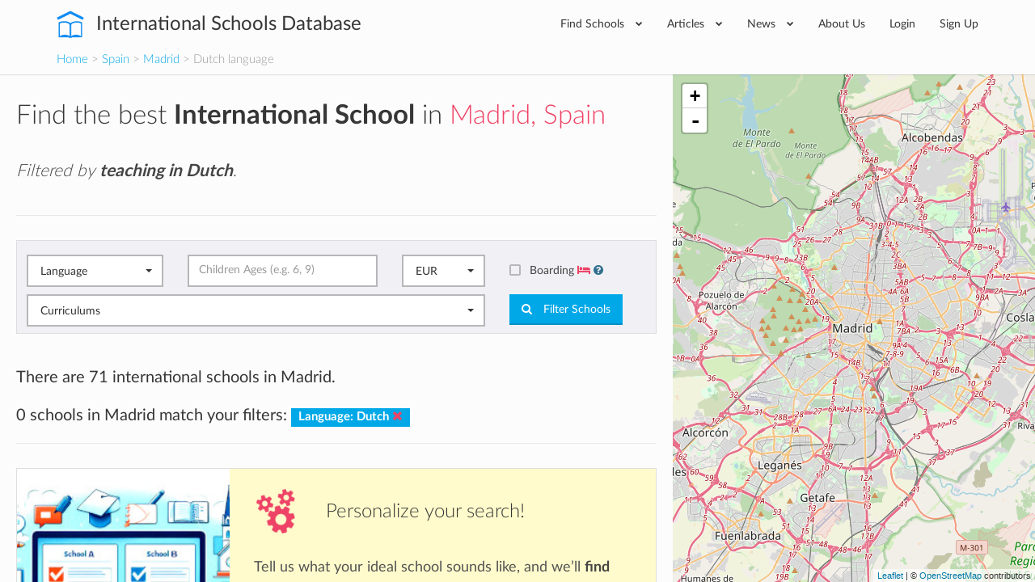

--- FILE ---
content_type: text/html; charset=utf-8
request_url: https://www.international-schools-database.com/in/madrid?filter=on&language=Dutch
body_size: 24765
content:
<!DOCTYPE html>
<html lang='en'>
<head>
  <title>List of every International School in Madrid teaching in Dutch</title>
  <meta name='description' content='All the key information about the International Schools in Madrid, Spain teaching in Dutch: Extracurricular activies, if teachers are native, class sizes, fees, school bus availability, etc.' />

  <script id="cookieyes" type="text/javascript" src="https://cdn-cookieyes.com/client_data/2505bd46ed753f19c02af40c/script.js"></script>

  <meta property='og:url' content='https://www.international-schools-database.com/in/madrid?filter=on&amp;language=Dutch' />
<meta property='og:title' content='List of every International School in Madrid teaching in Dutch' />
<meta property='og:description' content='All the key information about the International Schools in Madrid, Spain teaching in Dutch: Extracurricular activies, if teachers are native, class sizes, fees, school bus availability, etc.' />
  <meta property='twitter:card' content='summary' />
<meta property='twitter:site' content='@IntSchoolsDB' />
<meta property='twitter:title' content='List of every International School in Madrid teaching in Dutch' />
<meta property='twitter:description' content='All the key information about the International Schools in Madrid, Spain teaching in Dutch: Extracurricular activies, if teachers are native, class sizes, fees, school bus availability, etc.' />

  <link href='https://cdn.international-schools-database.com' rel='preconnect' crossorigin>
  <link href="https://www.google-analytics.com/" rel="preconnect" crossorigin="anonymous" />

      <script src="https://cdn.international-schools-database.com/assets/critical-d698cb7a0d4a759baf39786079919f053062a2d89e79fdbff18588f365e37d6c.js" data-turbolinks-track="false"></script>
      <script src="https://cdn.international-schools-database.com/assets/application-178a7c9b61e6ae83de39663d3fd58da329e8bdc5ca27d52e055f5086e73bfc89.js" data-turbolinks-track="true" defer="defer"></script>

  <link rel="preload" href="https://cdn.international-schools-database.com/assets/fontawesome-webfont-3c4a1bb7ce3234407184f0d80cc4dec075e4ad616b44dcc5778e1cfb1bc24019.woff2" as="font" crossorigin="anonymous">
<link rel="preload" href="https://cdn.international-schools-database.com/assets/fontawesome-webfont-a7c7e4930090e038a280fd61d88f0dc03dad4aeaedbd8c9be3dd9aa4c3b6f8d1.woff" as="font" crossorigin="anonymous"> 
  <link rel="preload" href="https://cdn.international-schools-database.com/assets/LatoLatin-Light-e7f20acf99d6377102667d2c890598d84aa2a16df257ac87d324f0abdf467c2b.woff2" as="font" crossorigin="anonymous">
<link rel="preload" href="https://cdn.international-schools-database.com/assets/LatoLatin-Light-7ff2abf17af087e4a1fcb20434b31177c0dceef1c3ead81786feb1142e87c485.woff" as="font" crossorigin="anonymous"> 
  <link rel="preload" href="https://cdn.international-schools-database.com/assets/LatoLatin-Regular-ddd4ef7f97f4361b60841d59753218a57134b0f99f5b46a9612234f1c2733ab0.woff2" as="font" crossorigin="anonymous">
<link rel="preload" href="https://cdn.international-schools-database.com/assets/LatoLatin-Regular-9c46f7929b08c87518aa7efbbf1601e485eeed829f149e3f01beb50120cdb3be.woff" as="font" crossorigin="anonymous"> 
  <link rel="preload" href="https://cdn.international-schools-database.com/assets/LatoLatin-Bold-276401632a998400be8a5895038f4f72d3760d3c3d6aaf3cf445d109cb9d1540.woff2" as="font" crossorigin="anonymous">
<link rel="preload" href="https://cdn.international-schools-database.com/assets/LatoLatin-Bold-7cebe978fde661e6a5a690aad9bed83703318bf58c2901174deff6aa9baa5643.woff" as="font" crossorigin="anonymous"> 

  <style>
    @font-face { font-family:'FontAwesome'; src:url(https://cdn.international-schools-database.com/assets/fontawesome-webfont-d4f5a99224154f2a808e42a441ddc9248ffe78b7a4083684ce159270b30b912a.eot); src:url(https://cdn.international-schools-database.com/assets/fontawesome-webfont-d4f5a99224154f2a808e42a441ddc9248ffe78b7a4083684ce159270b30b912a.eot?#iefix) format("embedded-opentype"),url(https://cdn.international-schools-database.com/assets/fontawesome-webfont-3c4a1bb7ce3234407184f0d80cc4dec075e4ad616b44dcc5778e1cfb1bc24019.woff2) format("woff2"),url(https://cdn.international-schools-database.com/assets/fontawesome-webfont-a7c7e4930090e038a280fd61d88f0dc03dad4aeaedbd8c9be3dd9aa4c3b6f8d1.woff) format("woff"); font-weight:normal; font-style:normal; font-display:swap } @font-face { font-family:Glyphicons Halflings; src:url(https://cdn.international-schools-database.com/assets/glyphicons-halflings-regular-13634da87d9e23f8c3ed9108ce1724d183a39ad072e73e1b3d8cbf646d2d0407.eot); src:url(https://cdn.international-schools-database.com/assets/glyphicons-halflings-regular-13634da87d9e23f8c3ed9108ce1724d183a39ad072e73e1b3d8cbf646d2d0407.eot?#iefix) format("embedded-opentype"),url(https://cdn.international-schools-database.com/assets/glyphicons-halflings-regular-fe185d11a49676890d47bb783312a0cda5a44c4039214094e7957b4c040ef11c.woff2) format("woff2"),url(https://cdn.international-schools-database.com/assets/glyphicons-halflings-regular-a26394f7ede100ca118eff2eda08596275a9839b959c226e15439557a5a80742.woff) format("woff"); font-weight:normal; font-style:normal; font-display:swap } @font-face { font-family:'Lato'; src:url(https://cdn.international-schools-database.com/assets/LatoLatin-Light-1987a8711b4863cfaf4e3f362ec369f02c7db11664e9baa155a87cf8add5866d.eot); src:local('Lato Light'), local('Lato-Light'),url(https://cdn.international-schools-database.com/assets/LatoLatin-Light-1987a8711b4863cfaf4e3f362ec369f02c7db11664e9baa155a87cf8add5866d.eot?#iefix) format("embedded-opentype"),url(https://cdn.international-schools-database.com/assets/LatoLatin-Light-e7f20acf99d6377102667d2c890598d84aa2a16df257ac87d324f0abdf467c2b.woff2) format("woff2"),url(https://cdn.international-schools-database.com/assets/LatoLatin-Light-7ff2abf17af087e4a1fcb20434b31177c0dceef1c3ead81786feb1142e87c485.woff) format("woff"); font-weight:300; font-style:normal; font-display:swap } @font-face { font-family:'Lato'; src:url(https://cdn.international-schools-database.com/assets/LatoLatin-Regular-c6c970b103b3c3aa83f7a45172619a4451ea5f015f9f3ef4fd08c9a4aa895cbc.eot); src:local('Lato Regular'), local('Lato-Regular'),url(https://cdn.international-schools-database.com/assets/LatoLatin-Regular-c6c970b103b3c3aa83f7a45172619a4451ea5f015f9f3ef4fd08c9a4aa895cbc.eot?#iefix) format("embedded-opentype"),url(https://cdn.international-schools-database.com/assets/LatoLatin-Regular-ddd4ef7f97f4361b60841d59753218a57134b0f99f5b46a9612234f1c2733ab0.woff2) format("woff2"),url(https://cdn.international-schools-database.com/assets/LatoLatin-Regular-9c46f7929b08c87518aa7efbbf1601e485eeed829f149e3f01beb50120cdb3be.woff) format("woff"); font-weight:400; font-style:normal; font-display:swap } @font-face { font-family:'Lato'; src:url(https://cdn.international-schools-database.com/assets/LatoLatin-Bold-eca63e89a9e01a2fb9aaa1653bf5307cc89f36fdd013e4ef7c4cb353f983395a.eot); src:local('Lato Bold'), local('Lato-Bold'),url(https://cdn.international-schools-database.com/assets/LatoLatin-Bold-eca63e89a9e01a2fb9aaa1653bf5307cc89f36fdd013e4ef7c4cb353f983395a.eot?#iefix) format("embedded-opentype"),url(https://cdn.international-schools-database.com/assets/LatoLatin-Bold-276401632a998400be8a5895038f4f72d3760d3c3d6aaf3cf445d109cb9d1540.woff2) format("woff2"),url(https://cdn.international-schools-database.com/assets/LatoLatin-Bold-7cebe978fde661e6a5a690aad9bed83703318bf58c2901174deff6aa9baa5643.woff) format("woff"); font-weight:700; font-style:normal; font-display:swap } .awesome-marker { background:url(https://cdn.international-schools-database.com/assets/leaflet-awesome-markers/markers-soft-c11fd977f86c88d1b0118a59f14c5518da8d2ac4d135c00692043eca22453657.png) no-repeat 0 0; } .awesome-marker-shadow { background:url(https://cdn.international-schools-database.com/assets/leaflet-awesome-markers/markers-shadow-3369c77c3368a32f9e859f92d7e8983b6c711cc3a768adfa296a6feba4cadf3c.png) no-repeat 0 0; } .awesome-marker-icon-blue { background-position:-108px 0; } .awesome-marker-icon-purple { background-position:-144px 0; } @media (min--moz-device-pixel-ratio:1.5),(-o-min-device-pixel-ratio:3 / 2),(-webkit-min-device-pixel-ratio:1.5),(min-device-pixel-ratio:1.5),(min-resolution:1.5dppx) { .awesome-marker { background-image:url(https://cdn.international-schools-database.com/assets/leaflet-awesome-markers/markers-soft@2x-ddfadae3009e98729686160bc28bdb42066af2b715511236024e95822183e5d6.png); background-size: 720px 46px; } .awesome-marker-shadow { background:url(https://cdn.international-schools-database.com/assets/leaflet-awesome-markers/markers-shadow@2x-6a715e18c4ceb04bd297a3f91468df7f0024e1b4fca6b2b0995fb60f76304647.png) no-repeat; background-size: 35px 16px; } } .school-name .verified-stamp { background:url(https://cdn.international-schools-database.com/assets/schools/verified-badge.pink-67cbe920684e2673e49184a971dc12dd54c84ad4415f7914f6b4ce85230f47b0.png) right bottom no-repeat; } .special { background-image:url(https://cdn.international-schools-database.com/assets/theme/product-4-4f42ef8d5148e7c27ef358f73aa655f1080de8eac07c71ca1d96124e60ba168e.jpg); } .document-title { background-image:url(https://cdn.international-schools-database.com/assets/theme/slider-large-3-4d6106c5f0b854bfc1f59c068e654287af4f171cafab23f8aff13e8ac66e9a73.jpg); margin:-80px -750px 80px; padding:70px 750px } .cc-window{opacity:1;transition:opacity 1s ease}.cc-window.cc-invisible{opacity:0}.cc-animate.cc-revoke{transition:transform 1s ease}.cc-animate.cc-revoke.cc-top{transform:translateY(-2em)}.cc-animate.cc-revoke.cc-bottom{transform:translateY(2em)}.cc-animate.cc-revoke.cc-active.cc-bottom,.cc-animate.cc-revoke.cc-active.cc-top,.cc-revoke:hover{transform:translateY(0)}.cc-grower{max-height:0;overflow:hidden;transition:max-height 1s} .cc-link,.cc-revoke:hover{text-decoration:underline}.cc-revoke,.cc-window{position:fixed;overflow:hidden;box-sizing:border-box;font-family:Helvetica,Calibri,Arial,sans-serif;font-size:16px;line-height:1.5em;display:-ms-flexbox;display:flex;-ms-flex-wrap:nowrap;flex-wrap:nowrap;z-index:9999}.cc-window.cc-static{position:static}.cc-window.cc-floating{padding:2em;max-width:24em;-ms-flex-direction:column;flex-direction:column}.cc-window.cc-banner{padding:1em 1.8em;width:100%;-ms-flex-direction:row;flex-direction:row}.cc-revoke{padding:.5em}.cc-header{font-size:18px;font-weight:700}.cc-btn,.cc-close,.cc-link,.cc-revoke{cursor:pointer}.cc-link{opacity:.8;display:inline-block;padding:.2em}.cc-link:hover{opacity:1}.cc-link:active,.cc-link:visited{color:initial}.cc-btn{display:block;padding:.4em .8em;font-size:.9em;font-weight:700;border-width:2px;border-style:solid;text-align:center;white-space:nowrap}.cc-banner .cc-btn:last-child{min-width:140px}.cc-highlight .cc-btn:first-child{background-color:transparent;border-color:transparent}.cc-highlight .cc-btn:first-child:focus,.cc-highlight .cc-btn:first-child:hover{background-color:transparent;text-decoration:underline}.cc-close{display:block;position:absolute;top:.5em;right:.5em;font-size:1.6em;opacity:.9;line-height:.75}.cc-close:focus,.cc-close:hover{opacity:1} .cc-revoke.cc-top{top:0;left:3em;border-bottom-left-radius:.5em;border-bottom-right-radius:.5em}.cc-revoke.cc-bottom{bottom:0;left:3em;border-top-left-radius:.5em;border-top-right-radius:.5em}.cc-revoke.cc-left{left:3em;right:unset}.cc-revoke.cc-right{right:3em;left:unset}.cc-top{top:1em}.cc-left{left:1em}.cc-right{right:1em}.cc-bottom{bottom:1em}.cc-floating>.cc-link{margin-bottom:1em}.cc-floating .cc-message{display:block;margin-bottom:1em}.cc-window.cc-floating .cc-compliance{-ms-flex:1;flex:1}.cc-window.cc-banner{-ms-flex-align:center;align-items:center}.cc-banner.cc-top{left:0;right:0;top:0}.cc-banner.cc-bottom{left:0;right:0;bottom:0}.cc-banner .cc-message{-ms-flex:1;flex:1}.cc-compliance{display:-ms-flexbox;display:flex;-ms-flex-align:center;align-items:center;-ms-flex-line-pack:justify;align-content:space-between}.cc-compliance>.cc-btn{-ms-flex:1;flex:1}.cc-btn+.cc-btn{margin-left:.5em} @media print{.cc-revoke,.cc-window{display:none}}@media screen and (max-width:900px){.cc-btn{white-space:normal}.clear-in-desktop{clear:both}}@media screen and (max-width:414px) and (orientation:portrait),screen and (max-width:736px) and (orientation:landscape){.cc-window.cc-top{top:0}.cc-window.cc-bottom{bottom:0}.cc-window.cc-banner,.cc-window.cc-left,.cc-window.cc-right{left:0;right:0}.cc-window.cc-banner{-ms-flex-direction:column;flex-direction:column}.cc-window.cc-banner .cc-compliance{-ms-flex:1;flex:1}.cc-window.cc-floating{max-width:none}.cc-window .cc-message{margin-bottom:1em}.cc-window.cc-banner{-ms-flex-align:unset;align-items:unset}} .cc-floating.cc-theme-classic{padding:1.2em;border-radius:5px}.cc-floating.cc-type-info.cc-theme-classic .cc-compliance{text-align:center;display:inline;-ms-flex:none;flex:none}.cc-theme-classic .cc-btn{border-radius:5px}.cc-theme-classic .cc-btn:last-child{min-width:140px}.cc-floating.cc-type-info.cc-theme-classic .cc-btn{display:inline-block} .cc-theme-edgeless.cc-window{padding:0}.cc-floating.cc-theme-edgeless .cc-message{margin:2em 2em 1.5em}.cc-banner.cc-theme-edgeless .cc-btn{margin:0;padding:.8em 1.8em;height:100%}.cc-banner.cc-theme-edgeless .cc-message{margin-left:1em}.cc-floating.cc-theme-edgeless .cc-btn+.cc-btn{margin-left:0}
    dl,ul{margin-top:0}.checkbox,.open>.dropdown-menu,header,legend{display:block}.btn,.center,.fa-fw,.label,.text-center{text-align:center}html{font-family:sans-serif;-ms-text-size-adjust:100%;-webkit-text-size-adjust:100%}body{margin:0}.btn-group .dropdown-toggle:active,.dropdown-toggle:focus,.navbar-toggle:focus,a:active,a:hover{outline:0}b,dt,optgroup,strong{font-weight:700}h1{margin:.67em 0}img{border:0;vertical-align:middle}button,input,optgroup,select{color:inherit;font:inherit;margin:0}.checkbox label,label{font-weight:400;cursor:pointer}input[type=checkbox]{box-sizing:border-box;padding:0}@media print{*,:after,:before{background:0 0 !important;color:#000 !important;box-shadow:none !important;text-shadow:none !important}a,a:visited{text-decoration:underline}a[href]:after{content:" (" attr(href) ")"}a[href^="#"]:after{content:""}img{page-break-inside:avoid;max-width:100% !important}h2,h3,p{orphans:3;widows:3}h2,h3{page-break-after:avoid}.label{border:1px solid #000}}.navbar-toggle,a{background-color:transparent}.sr-only,legend{padding:0;border:0}*,:after,:before{-webkit-box-sizing:border-box;-moz-box-sizing:border-box;box-sizing:border-box}html{font-size:10px;-webkit-tap-highlight-color:transparent;height:100%}button,input,select{font-family:inherit;font-size:inherit;line-height:inherit}a{text-decoration:none;color:#00a8e8;transition:color .15s linear}a:focus,a:hover{color:#23527c;text-decoration:underline}.btn:active:focus,.btn:focus,a:focus,input[type=checkbox]:focus{outline:dotted thin;outline:-webkit-focus-ring-color auto 5px;outline-offset:-2px}.sr-only{position:absolute;width:1px;height:1px;margin:-1px;overflow:hidden;clip:rect(0,0,0,0)}.lead,dl,legend{margin-bottom:20px}.checkbox,h4{margin-top:10px}h1,h2,h3,h4{font-family:inherit;line-height:1.3;color:#363636}p{margin:0 0 10px;line-height:28.6px}.lead{font-size:16px;font-weight:300;line-height:1.4}.checkbox,h4,ul{margin-bottom:10px}.small{font-size:85%}.text-info{color:#31708f}.card-row:last-child,.filter .form-group,.form-group .bootstrap-select.btn-group,ul ul{margin-bottom:0}dd,dt{line-height:1.428571429}.btn .caret,.btn-group>.btn:first-child,dd{margin-left:0}.with-tooltip[data-original-title]{cursor:help;border-bottom:1px dotted #777}.container{margin-right:auto;margin-left:auto;padding-left:15px;padding-right:15px}.card-small:after,.card-small:before,.categories>ul:after,.categories>ul:before,.container:after,.container:before,.header-bottom:after,.header-bottom:before,.nav:after,.nav:before,.navbar-collapse:after,.navbar-collapse:before,.row:after,.row:before{content:" ";display:table}.card-small:after,.categories>ul:after,.container:after,.header-bottom:after,.nav:after,.navbar-collapse:after,.row:after{clear:both}.categories>ul,.row{margin-left:-15px;margin-right:-15px}.categories>ul>li,.col-lg-1,.col-lg-10,.col-lg-11,.col-lg-12,.col-lg-2,.col-lg-3,.col-lg-4,.col-lg-5,.col-lg-6,.col-lg-7,.col-lg-8,.col-lg-9,.col-md-1,.col-md-10,.col-md-11,.col-md-12,.col-md-2,.col-md-3,.col-md-4,.col-md-5,.col-md-6,.col-md-7,.col-md-8,.col-md-9,.col-sm-1,.col-sm-10,.col-sm-11,.col-sm-12,.col-sm-2,.col-sm-3,.col-sm-4,.col-sm-5,.col-sm-6,.col-sm-7,.col-sm-8,.col-sm-9,.col-xs-1,.col-xs-10,.col-xs-11,.col-xs-12,.col-xs-2,.col-xs-3,.col-xs-4,.col-xs-5,.col-xs-6,.col-xs-7,.col-xs-8,.col-xs-9{position:relative;min-height:1px;padding-left:15px;padding-right:15px}legend{width:100%;font-size:21px;line-height:inherit;color:#333;border-bottom:1px solid #e5e5e5}label{display:inline-block;max-width:100%;margin-bottom:5px;color:#444;font-size:14.3px}input[type=checkbox]{margin:4px 0 0;line-height:normal}select[multiple]{height:auto}.checkbox{position:relative}.checkbox label{min-height:20px;padding-left:20px;margin-bottom:0}.checkbox input[type=checkbox]{position:absolute;margin-left:-20px}.bootstrap-select .dropdown-toggle:after,.bootstrap-select.btn-group .dropdown-menu li a span.check-mark,.collapse,input[type=checkbox]{display:none}.nav>li,.nav>li>a{display:block;position:relative}.nav{margin-bottom:0;padding-left:0;list-style:none}.categories>ul>li,.mb30,.widget,h1,h2,h3{margin-bottom:30px}.nav>li>a{padding:10px 15px}.nav>li>a:focus,.nav>li>a:hover{text-decoration:none;background-color:#eee}.card-small-image,.col-xs-1,.col-xs-10,.col-xs-11,.col-xs-12,.col-xs-2,.col-xs-3,.col-xs-4,.col-xs-5,.col-xs-6,.col-xs-7,.col-xs-8,.col-xs-9,.nav-pills>li{float:left}.nav-pills>li>a{border-radius:4px}.nav-pills>li+li{margin-left:2px}.navbar-collapse{overflow-x:visible;padding-right:15px;padding-left:15px;border-top:1px solid transparent;box-shadow:inset 0 1px 0 rgba(255,255,255,.1);-webkit-overflow-scrolling:touch}.navbar-toggle{position:relative;padding:9px 10px;background-image:none}.navbar-toggle .icon-bar{display:block;width:22px;height:2px;border-radius:1px}.navbar-toggle .icon-bar+.icon-bar{margin-top:4px}.label{display:inline;padding:.2em .6em .3em;font-size:75%;font-weight:700;line-height:1;color:#fff;white-space:nowrap;vertical-align:baseline;border-radius:0}@-ms-viewport{width:device-width}.visible-xs-block,select.bs-select-hidden{display:none !important}.btn-secondary{background-color:#ee4266;color:#fff;display:inline-block;padding:9px 15px;transition:background-color .15s linear}.btn-secondary:active,.btn-secondary:focus,.btn-secondary:hover{background-color:#ec2b53 !important;box-shadow:none !important;color:#fff;outline:0 !important;text-decoration:none}.mt30{margin-top:30px}.mb20{margin-bottom:20px}.mt100{margin-top:100px}.mr20{margin-right:20px}.p8{padding:8px}.p20{padding:20px}.pb20{padding-bottom:20px !important}.page-title{border-bottom:1px solid #e9e9e9;margin:0 0 30px;padding:0 0 20px}.page-title h1{color:#363636;font-size:39.6px;font-weight:300;margin:0;padding:0}.color-secondary,.text-secondary,i.boarding-badge{color:#ee4266}.label-primary{background-color:#00a8e8}input[type=checkbox]+label{display:block;padding-left:25px !important;position:relative}input[type=checkbox]+label:hover:before{border-color:#00a8e8}input[type=checkbox]+label:before{background-color:#f1f1f5;border:2px solid #b6b7b8;border-radius:2px;content:"";display:inline-block;height:14px;line-height:1;margin-left:-25px;position:absolute;top:2px;transition:.1s linear;width:14px}input[type=checkbox]+label:after{color:#fff;content:"\f00c";font-family:FontAwesome;font-size:0;-webkit-font-smoothing:antialiased;left:6px;position:absolute;top:7px;transition:.1s linear}input[type=checkbox]:checked+label:before{border-width:7px;border-color:#00a8e8}input[type=checkbox]:checked+label:after{font-size:12.1px;left:2px;top:2px}.header{display:table-row;height:1px}.header-wrapper{background-color:#fff;box-shadow:0 1px 1px rgba(0,0,0,.1);padding:0;position:relative;z-index:200}.card-row,.card-small,body{background-color:#f1f1f5}.header-inner{display:table;position:relative;width:100%}.header-content,.header-logo{display:table-cell;vertical-align:middle}.header-logo{padding:0 45px 0 0;white-space:nowrap}.card-row-title a,.header-logo a{color:#363636}.header-logo a:active,.header-logo a:focus,.header-logo a:hover{color:#363636;text-decoration:none}.header-logo span{font-size:24.2px;font-weight:400;vertical-align:middle}@media(max-width:767px){.visible-xs-block{display:block !important}.hidden-xs{display:none !important}.header-logo span{font-size:19.8px;white-space:normal;display:table-cell}}@media(min-width:768px) and (max-width:991px){.header-logo span{display:none}}.header-logo img{fill:#00a8e8;color:#00a8e8;margin:0 10px 0 0;vertical-align:middle}.header-content .nav{float:right;padding:12px 0}@media(min-width:768px){.lead{font-size:21px}.categories>ul>li,.col-sm-12,.col-sm-3{float:left}.col-sm-3{width:25%}.categories>ul>li{width:33.3333333333%}.col-sm-12{width:100%}.navbar-collapse{width:auto;border-top:0;box-shadow:none}.navbar-collapse.collapse{display:block !important;height:auto !important;padding-bottom:0;overflow:visible !important}.header-content .nav>li ul.mega-menu>li{width:12.5%}.header-content .nav>li .mega-menu>li:last-child:after,.navbar-toggle{display:none}.header-content .nav>li{margin:0}.header-content .nav>li>a{border-radius:0;color:#363636;font-size:14.3px;padding:6px 20px}.header-content .nav>li .mega-menu,.header-content .nav>li .sub-menu{background-color:#f1f1f5;border:1px solid #e9e9e9;left:0;opacity:0;visibility:hidden;list-style:none}.header-content .nav>li>a:hover{background-color:transparent;color:#ee4266}.header-content .nav>li>a:active,.header-content .nav>li>a:focus{background-color:transparent}.header-content .nav>li:hover>a{color:#ee4266 !important}.header-content .nav>li:hover>.mega-menu,.header-content .nav>li:hover>.sub-menu{opacity:1;transition:opacity .15s linear;visibility:visible}.header-content .nav>li .sub-menu{display:block;margin:0;padding:0;position:absolute;width:220px;z-index:10}.header-content .nav>li .sub-menu li{border-bottom:1px solid #e9e9e9}.header-content .nav>li .sub-menu li a{color:#97989a;display:block;font-size:12.1px;padding:10px 20px;text-transform:uppercase;transition:.15s linear;white-space:nowrap}.header-content .nav>li .sub-menu li a:hover{background-color:#fafafa;color:#ee4266;text-decoration:none}.header-content .nav>li .sub-menu li:last-child{border-bottom:0}.header-content .nav>li .mega-menu>li ul a:hover,.header-content .nav>li .sub-menu li:hover>a{color:#ee4266}.header-content .nav>li.has-mega-menu{position:inherit}.header-content .nav>li .mega-menu{display:table;padding:20px;position:absolute;right:0;width:100%;z-index:999}.header-content .nav>li .mega-menu>li{display:table-cell;padding:5px 0;position:relative;vertical-align:top;width:20%}.header-content .nav>li .mega-menu>li:after{background-color:rgba(0,0,0,.05);bottom:0;content:'';display:block;height:100%;margin:0 20px 0 0;position:absolute;right:0;top:0;width:1px}.header-content .nav>li .mega-menu>li legend.continent-name{color:#363636 !important;display:block;font-size:15.4px;margin:0;padding:0;border:0;border-bottom:0;-webkit-padding-start:0;-webkit-padding-end:0}.header-content .nav>li .mega-menu>li ul{list-style:none;margin:10px 0 0;padding:0}.header-content .nav>li .mega-menu>li ul a{color:#97989a;display:block;font-size:12.1px;line-height:34px;text-transform:uppercase}.header-content .nav>li .mega-menu li{width:fit-content;padding-right:14px}.header-content .nav>li .mega-menu li legend.continent-name{height:3em;border-bottom:2px solid #ee4266;display:flex;align-items:flex-end;padding-bottom:4px}.header-content .nav>li .mega-menu li ul>li>a{line-height:unset;margin-bottom:1.2em}.header-content .nav>li .mega-menu li:after{margin:0 12px 0 0}}.header-nav-primary.nav{padding:0}.header-nav-primary.nav .fa{font-size:8.8px;margin-left:10px;vertical-align:2px}.header-nav-primary.nav>li>a{padding:20px 17px}.header-nav-primary.nav>li:last-child>a{padding-right:0}.navbar-toggle{border:1px solid #444;border-radius:0;float:right;margin:14px 0}.navbar-toggle .icon-bar{background-color:#444}.header .home-made-breadcrumbs{margin-bottom:0;font-size:15px;padding:0 0 8px;font-weight:300;background-color:#fdfcfc}h2.widgettitle{border-bottom:1px solid #e9e9e9;color:#5a5b5c;font-weight:300;line-height:60px;margin:0 0 30px;padding:0}.widget .menu{list-style:none;margin:0;padding:0}.widget .menu li a{border-bottom:1px dashed rgba(0,0,0,.1);color:#5a5b5c;line-height:26px;display:block;padding:7px 0;transition:.15s linear}.widget .menu li a:hover{color:#00a8e8;padding-left:5px}.card-row-properties dt:last-child,.widget .menu li:last-child a{border-bottom:0}.fullscreen-wrapper{display:table;height:100%;width:100%}.fullscreen-scroll{display:table-cell;padding:0}.fullscreen-scroll-inner{height:100%;overflow:auto;overflow-y:scroll;max-height:100vh;background-image:none}.fullscreen-scroll-padding{padding:30px 20px}.fullscreen-map{display:table-cell;width:40%}.card-row{margin:0 0 30px}.card-row-inner{display:table;width:100%}.card-row-body,.card-row-image,.card-row-properties{display:table-cell;vertical-align:top}.card-row-image{background-position:center center;background-repeat:no-repeat;background-size:cover;height:200px;position:relative;width:263px}.card-row-body{padding:30px}.card-row-properties{padding:30px;width:260px}@media(max-width:1199px){.card-row-body,.card-row-image,.card-row-properties{display:block}.card-row-image{width:100%}.card-row-properties{padding:0 30px 30px;width:100%}}.card-row-title{font-size:19.8px;margin:0 0 20px;padding:0}.card-row-properties dl{margin:0;padding:0}.card-row-properties dd{float:left;line-height:36px}.card-row-properties dt{line-height:36px;text-align:right}.card-row-rating,.score-stars i,.yellow-stars{color:#ffd925}.card-small{margin:0 0 20px;padding:10px}.banner,.clickable.clickable-highlight:hover{background:linear-gradient(#fffbcc,#fffbcc)}.card-small-image img{width:80px}.card-small-content{margin-left:90px}.card-small-content h3{display:block;font-size:15.4px;font-weight:400;margin:0;padding:0;overflow:hidden;text-overflow:ellipsis;white-space:nowrap;line-height:1.2em}.banner strong,.card-small-content h3 a,.color-black-light{color:#444}.card-small-content h4 a,body,ul.dropdown-menu li a,ul.dropdown-menu li a:hover{color:#97989a}.card-small-content h4{font-size:12.1px;margin:5px 0 0}.card-small-price{color:#00a8e8;font-size:13.2px;font-weight:400;margin:7px 0 0}.categories>ul{margin-bottom:0;list-style:none;padding:0}.fa-2x{font-size:2em}.fa-fw{width:1.28571429em}.fa-spin{-webkit-animation:2s linear infinite fa-spin;animation:2s linear infinite fa-spin}@-webkit-keyframes fa-spin{0{-webkit-transform:rotate(0);transform:rotate(0)}100%{-webkit-transform:rotate(359deg);transform:rotate(359deg)}}@keyframes fa-spin{0{-webkit-transform:rotate(0);transform:rotate(0)}100%{-webkit-transform:rotate(359deg);transform:rotate(359deg)}}.fa-star:before{content:"\f005"}.fa-times:before{content:"\f00d"}.fa-question-circle:before{content:"\f059"}.fa-chevron-down:before{content:"\f078"}.fa-cogs:before{content:"\f085"}.fa-star-half-o:before{content:"\f123"}.fa-ellipsis-h:before{content:"\f141"}.fa-bed:before{content:"\f236"}.leaflet-layer,.leaflet-pane,.leaflet-tile,.leaflet-tile-container{position:absolute;left:0;top:0}.leaflet-tile{-webkit-user-select:none;-moz-user-select:none;user-select:none;-webkit-user-drag:none;filter:inherit;visibility:hidden}.leaflet-container .leaflet-tile-pane img{max-width:none !important}.leaflet-container.leaflet-touch-zoom{-ms-touch-action:pan-x pan-y;touch-action:pan-x pan-y}.leaflet-container.leaflet-touch-drag{-ms-touch-action:pinch-zoom}.leaflet-container.leaflet-touch-drag.leaflet-touch-drag{-ms-touch-action:none;touch-action:none}.leaflet-tile-loaded{visibility:inherit}.leaflet-overlay-pane,.leaflet-pane{z-index:400}.leaflet-tile-pane{z-index:200}.leaflet-shadow-pane{z-index:500}.leaflet-marker-pane{z-index:600}.leaflet-tooltip-pane{z-index:650}.leaflet-popup-pane{z-index:700}.leaflet-control{position:relative;z-index:800;pointer-events:visiblePainted;pointer-events:auto;float:left;clear:both}.leaflet-bottom,.leaflet-top{position:absolute;z-index:1000;pointer-events:none}.leaflet-top{top:0}.leaflet-right{right:0}.leaflet-bottom{bottom:0}.leaflet-left{left:0}.leaflet-top .leaflet-control{margin-top:10px}.leaflet-right .leaflet-control{float:right;margin-right:10px}.leaflet-left .leaflet-control{margin-left:10px}.leaflet-fade-anim .leaflet-tile{will-change:opacity}.leaflet-zoom-animated{-webkit-transform-origin:0 0;-ms-transform-origin:0 0;transform-origin:0 0}.leaflet-grab{cursor:-webkit-grab;cursor:-moz-grab}.leaflet-control,.leaflet-popup-pane{cursor:auto}.btn,button{cursor:pointer}.leaflet-tile-container{pointer-events:none}.leaflet-container{overflow:hidden;background:#ddd;outline:0;font:12px/1.5 "Helvetica Neue",Arial,Helvetica,sans-serif;z-index:1}.leaflet-container a{color:#0078a8}.leaflet-bar{box-shadow:0 1px 5px rgba(0,0,0,.65);border-radius:4px}.leaflet-bar a,.leaflet-bar a:hover{background-color:#fff;border-bottom:1px solid #ccc;width:26px;height:26px;line-height:26px;display:block;text-align:center;text-decoration:none;color:#000}.leaflet-bar a{background-position:50% 50%;background-repeat:no-repeat;display:block}.leaflet-bar a:hover{background-color:#f4f4f4}.leaflet-bar a:first-child{border-top-left-radius:4px;border-top-right-radius:4px}.leaflet-bar a:last-child{border-bottom-left-radius:4px;border-bottom-right-radius:4px;border-bottom:0}.leaflet-bar a.leaflet-disabled{cursor:default;background-color:#f4f4f4;color:#bbb}.leaflet-touch .leaflet-bar a{width:30px;height:30px;line-height:30px}.leaflet-control-zoom-in,.leaflet-control-zoom-out{font:bold 18px 'Lucida Console',Monaco,monospace;text-indent:1px}.leaflet-control-zoom-out{font-size:20px}.leaflet-touch .leaflet-control-zoom-in{font-size:22px}.leaflet-touch .leaflet-control-zoom-out{font-size:24px}.leaflet-container .leaflet-control-attribution{background:rgba(255,255,255,.7);margin:0;font-size:11px}.leaflet-control-attribution{padding:0 5px;color:#333}.leaflet-control-attribution a{text-decoration:none}.leaflet-control-attribution a:hover{text-decoration:underline}.leaflet-touch .leaflet-bar,.leaflet-touch .leaflet-control-attribution,ul.dropdown-menu li:active,ul.dropdown-menu li:focus{box-shadow:none}.leaflet-touch .leaflet-bar{border:2px solid rgba(0,0,0,.2);background-clip:padding-box}.awesome-marker{width:35px;height:46px;position:absolute;left:0;top:0;display:block;text-align:center}.awesome-marker-shadow{width:36px;height:16px}.awesome-marker i{color:#333;margin-top:10px;display:inline-block;font-size:15.4px}.awesome-marker .icon-white{color:#fff}.awesome-marker-icon-red{background-position:0 0}.awesome-marker-icon-blue{background-position:-108px 0}.awesome-marker-icon-purple{background-position:-144px 0}@media(min-width:480px){.card-row-properties{width:360px}}.plus-card-logo img{margin:18px 0 0 18px}.clickable.clickable-highlight:hover{background:linear-gradient(#fffbcc,#fffbcc)}.bootstrap-select.btn-group .dropdown-menu li a,.clickable{cursor:pointer}.clickable.leader,h2.school-name a{color:#000}@media(max-width:991px){h2.school-name a{color:#00a8e8;text-decoration:underline}}.currency,.school-row .fees-academic-year,.score-stars{white-space:nowrap}.an_disc{max-width:728px;margin:auto}.an_disc div{font-size:75%;font-style:italic;text-align:right;padding-right:.5em}.fullscreen-scroll{width:65%}.page-wrapper,body{width:100%;height:100%}.card-row-properties dt{color:#444;border-bottom:1px dashed #f37a93}.card-row-properties dd{font-size:16px;padding-right:4px}.card-row-properties dd.empty-prices{border-bottom:1px dashed #f37a93;line-height:22px;padding:7px 0}h4.search-results-title{line-height:28.6px}a.close-label{font-size:110%;color:#ee4266}a.close-label:hover{color:#f37a93}.categories>ul.cities-menu>li{color:#97989a;line-height:26px}.categories>ul.cities-menu>li .fa{background-color:#00a8e8;border-radius:50%;color:#fff;font-size:13.2px;height:30px;line-height:30px;margin:0 15px 0 0;text-align:center;vertical-align:2px;width:30px}.school-row .card-row-title.school-name{font-weight:400}.card-row.leader,.school-teaser .card-small.premium{box-shadow:0 2px 6px rgba(0,0,0,.3);border:1px solid #666;background-color:#fff}.card-row.leader .card-row-image{box-shadow:0 0 6px rgba(0,0,0,.1);border-right:1px solid #666}.search-results-title .filter-title:not(:first-child){margin-top:1em}.card-row-content.ellipsis-overflow-text{display:block;display:-webkit-box;height:127.6px;-webkit-line-clamp:5;-webkit-box-orient:vertical;overflow:hidden;text-overflow:ellipsis;word-break:break-word;overflow-wrap:anywhere}.card-row-content.ellipsis-overflow-text:hover{overflow:auto}form.filter .filter-group{margin-top:.5em}.banner{color:#535353}.banner h1,h3{font-size:24.2px}.banner p:last-child{margin:20px 0 0}.banner .personalize-title{min-height:2.39em}.btn-default,.dropdown-menu,.form-control,.page-wrapper{background-color:#fff}.personalize-your-results-bg{background-image:url(https://cdn.international-schools-database.com/assets/personalize_your_results.02.sm.jpg)}@media(max-width:1199px){.personalize-your-results-bg{background-image:url(https://cdn.international-schools-database.com/assets/personalize_your_results.02.lg.jpg)}.header-nav-primary{max-height:90vh;overflow-y:scroll;border-bottom:4px solid silver}}@media(max-width:991px){.adsbygoogle-postload{max-width:374px}.personalize-your-results-bg{background-image:url(https://cdn.international-schools-database.com/assets/personalize_your_results.sm.jpg)}}.nofloat,button[type=submit].nofloat{float:none}.page-title h1.city-page-header{margin-bottom:1em;font-size:33px}.adsslot.listing-top{margin-bottom:22px}.card-row.adsslot{background:0}.btn,.btn-default:active,.btn-primary:active,.btn:active,.form-control{background-image:none}.school-card-review-count{display:inline-block;color:#b6b7b8;font-size:.8em;font-style:italic;line-height:.8em;padding-bottom:.8em}.btn,.dropdown-menu>li>a,body{line-height:1.428571429}.school-name i.boarding-badge{margin-left:.5em}select[multiple].single-line{height:40px}.header-content .nav>li .sub-menu.auto-width{width:auto}.header-content .nav>li>a{padding:20px 15px}@media(max-width:1199px){.header-content .nav>li>a{padding:20px 12px}}.fade-in-out{animation:1s infinite alternate fadeIn}@keyframes fadeIn{from{opacity:0}}body{font-family:Lato,Helvetica,Arial,"Lucida Grande",sans-serif;font-size:17.6px;overflow-x:hidden}a:hover{color:#0096cf;text-decoration:none}h1,h2,h3{margin-top:20px;font-weight:300}.btn,h4{font-weight:400}h1{font-size:33px}h2{font-size:28.6px}h4{font-size:19.8px}.page-wrapper{display:table;overflow:hidden;table-layout:fixed}.main{display:table-row;height:100%}.col-xs-1{width:8.3333333333%}.col-xs-2{width:16.6666666667%}.col-xs-3{width:25%}.col-xs-4{width:33.3333333333%}.col-xs-5{width:41.6666666667%}.col-xs-6{width:50%}.col-xs-7{width:58.3333333333%}.col-xs-8{width:66.6666666667%}.col-xs-9{width:75%}.col-xs-10{width:83.3333333333%}.col-xs-11{width:91.6666666667%}.bootstrap-select.form-control:not([class*=col-]),.col-xs-12{width:100%}.col-xs-pull-1{right:8.3333333333%}.col-xs-pull-2{right:16.6666666667%}.col-xs-pull-3{right:25%}.col-xs-pull-4{right:33.3333333333%}.col-xs-pull-5{right:41.6666666667%}.col-xs-pull-6{right:50%}.col-xs-pull-7{right:58.3333333333%}.col-xs-pull-8{right:66.6666666667%}.col-xs-pull-9{right:75%}.col-xs-pull-10{right:83.3333333333%}.col-xs-pull-11{right:91.6666666667%}.col-xs-pull-12{right:100%}.col-xs-offset-1{margin-left:8.3333333333%}.col-xs-offset-2{margin-left:16.6666666667%}.col-xs-offset-3{margin-left:25%}.col-xs-offset-4{margin-left:33.3333333333%}.col-xs-offset-5{margin-left:41.6666666667%}.col-xs-offset-6{margin-left:50%}.col-xs-offset-7{margin-left:58.3333333333%}.col-xs-offset-8{margin-left:66.6666666667%}.col-xs-offset-9{margin-left:75%}.col-xs-offset-10{margin-left:83.3333333333%}.col-xs-offset-11{margin-left:91.6666666667%}.col-xs-offset-12{margin-left:100%}@media(min-width:768px){.container{width:750px}.col-sm-1,.col-sm-10,.col-sm-11,.col-sm-12,.col-sm-2,.col-sm-3,.col-sm-4,.col-sm-5,.col-sm-6,.col-sm-7,.col-sm-8,.col-sm-9{float:left}.col-sm-1{width:8.3333333333%}.col-sm-2{width:16.6666666667%}.col-sm-3{width:25%}.col-sm-4{width:33.3333333333%}.col-sm-5{width:41.6666666667%}.col-sm-6{width:50%}.col-sm-7{width:58.3333333333%}.col-sm-8{width:66.6666666667%}.col-sm-9{width:75%}.col-sm-10{width:83.3333333333%}.col-sm-11{width:91.6666666667%}.col-sm-12{width:100%}.col-sm-pull-1{right:8.3333333333%}.col-sm-pull-2{right:16.6666666667%}.col-sm-pull-3{right:25%}.col-sm-pull-4{right:33.3333333333%}.col-sm-pull-5{right:41.6666666667%}.col-sm-pull-6{right:50%}.col-sm-pull-7{right:58.3333333333%}.col-sm-pull-8{right:66.6666666667%}.col-sm-pull-9{right:75%}.col-sm-pull-10{right:83.3333333333%}.col-sm-pull-11{right:91.6666666667%}.col-sm-pull-12{right:100%}.col-sm-push-1{left:8.3333333333%}.col-sm-push-2{left:16.6666666667%}.col-sm-push-3{left:25%}.col-sm-push-4{left:33.3333333333%}.col-sm-push-5{left:41.6666666667%}.col-sm-push-6{left:50%}.col-sm-push-7{left:58.3333333333%}.col-sm-push-8{left:66.6666666667%}.col-sm-push-9{left:75%}.col-sm-push-10{left:83.3333333333%}.col-sm-push-11{left:91.6666666667%}.col-sm-push-12{left:100%}.col-sm-offset-1{margin-left:8.3333333333%}.col-sm-offset-2{margin-left:16.6666666667%}.col-sm-offset-3{margin-left:25%}.col-sm-offset-4{margin-left:33.3333333333%}.col-sm-offset-5{margin-left:41.6666666667%}.col-sm-offset-6{margin-left:50%}.col-sm-offset-7{margin-left:58.3333333333%}.col-sm-offset-8{margin-left:66.6666666667%}.col-sm-offset-9{margin-left:75%}.col-sm-offset-10{margin-left:83.3333333333%}.col-sm-offset-11{margin-left:91.6666666667%}.col-sm-offset-12{margin-left:100%}}@media(min-width:992px){.container{width:970px}.col-md-1,.col-md-10,.col-md-11,.col-md-12,.col-md-2,.col-md-3,.col-md-4,.col-md-5,.col-md-6,.col-md-7,.col-md-8,.col-md-9{float:left}.col-md-1{width:8.3333333333%}.col-md-2{width:16.6666666667%}.col-md-3{width:25%}.col-md-4{width:33.3333333333%}.col-md-5{width:41.6666666667%}.col-md-6{width:50%}.col-md-7{width:58.3333333333%}.col-md-8{width:66.6666666667%}.col-md-9{width:75%}.col-md-10{width:83.3333333333%}.col-md-11{width:91.6666666667%}.col-md-12{width:100%}.col-md-pull-1{right:8.3333333333%}.col-md-pull-2{right:16.6666666667%}.col-md-pull-3{right:25%}.col-md-pull-4{right:33.3333333333%}.col-md-pull-5{right:41.6666666667%}.col-md-pull-6{right:50%}.col-md-pull-7{right:58.3333333333%}.col-md-pull-8{right:66.6666666667%}.col-md-pull-9{right:75%}.col-md-pull-10{right:83.3333333333%}.col-md-pull-11{right:91.6666666667%}.col-md-pull-12{right:100%}.col-md-push-1{left:8.3333333333%}.col-md-push-2{left:16.6666666667%}.col-md-push-3{left:25%}.col-md-push-4{left:33.3333333333%}.col-md-push-5{left:41.6666666667%}.col-md-push-6{left:50%}.col-md-push-7{left:58.3333333333%}.col-md-push-8{left:66.6666666667%}.col-md-push-9{left:75%}.col-md-push-10{left:83.3333333333%}.col-md-push-11{left:91.6666666667%}.col-md-push-12{left:100%}.col-md-offset-1{margin-left:8.3333333333%}.col-md-offset-2{margin-left:16.6666666667%}.col-md-offset-3{margin-left:25%}.col-md-offset-4{margin-left:33.3333333333%}.col-md-offset-5{margin-left:41.6666666667%}.col-md-offset-6{margin-left:50%}.col-md-offset-7{margin-left:58.3333333333%}.col-md-offset-8{margin-left:66.6666666667%}.col-md-offset-9{margin-left:75%}.col-md-offset-10{margin-left:83.3333333333%}.col-md-offset-11{margin-left:91.6666666667%}.col-md-offset-12{margin-left:100%}}@media(min-width:1200px){.row.same-height-teasers,.row.same-height-teasers .school-teaser{display:flex}.row.same-height-teasers .school-teaser .card-small{flex:1 1 auto}.container{width:1170px}.col-lg-1,.col-lg-10,.col-lg-11,.col-lg-12,.col-lg-2,.col-lg-3,.col-lg-4,.col-lg-5,.col-lg-6,.col-lg-7,.col-lg-8,.col-lg-9{float:left}.col-lg-1{width:8.3333333333%}.col-lg-2{width:16.6666666667%}.col-lg-3{width:25%}.col-lg-4{width:33.3333333333%}.col-lg-5{width:41.6666666667%}.col-lg-6{width:50%}.col-lg-7{width:58.3333333333%}.col-lg-8{width:66.6666666667%}.col-lg-9{width:75%}.col-lg-10{width:83.3333333333%}.col-lg-11{width:91.6666666667%}.col-lg-12{width:100%}.col-lg-pull-1{right:8.3333333333%}.col-lg-pull-2{right:16.6666666667%}.col-lg-pull-3{right:25%}.col-lg-pull-4{right:33.3333333333%}.col-lg-pull-5{right:41.6666666667%}.col-lg-pull-6{right:50%}.col-lg-pull-7{right:58.3333333333%}.col-lg-pull-8{right:66.6666666667%}.col-lg-pull-9{right:75%}.col-lg-pull-10{right:83.3333333333%}.col-lg-pull-11{right:91.6666666667%}.col-lg-pull-12{right:100%}.col-lg-push-1{left:8.3333333333%}.col-lg-push-2{left:16.6666666667%}.col-lg-push-3{left:25%}.col-lg-push-4{left:33.3333333333%}.col-lg-push-5{left:41.6666666667%}.col-lg-push-6{left:50%}.col-lg-push-7{left:58.3333333333%}.col-lg-push-8{left:66.6666666667%}.col-lg-push-9{left:75%}.col-lg-push-10{left:83.3333333333%}.col-lg-push-11{left:91.6666666667%}.col-lg-push-12{left:100%}.col-lg-offset-1{margin-left:8.3333333333%}.col-lg-offset-2{margin-left:16.6666666667%}.col-lg-offset-3{margin-left:25%}.col-lg-offset-4{margin-left:33.3333333333%}.col-lg-offset-5{margin-left:41.6666666667%}.col-lg-offset-6{margin-left:50%}.col-lg-offset-7{margin-left:58.3333333333%}.col-lg-offset-8{margin-left:66.6666666667%}.col-lg-offset-9{margin-left:75%}.col-lg-offset-10{margin-left:83.3333333333%}.col-lg-offset-11{margin-left:91.6666666667%}.col-lg-offset-12{margin-left:100%}}button{overflow:visible;-webkit-appearance:button;cursor:pointer}button,select{text-transform:none}button::-moz-focus-inner,input::-moz-focus-inner{border:0;padding:0}input{line-height:normal}.form-control{display:block;width:100%;padding:6px 12px;font-size:14px;color:#555;-webkit-box-shadow:inset 0 1px 1px rgba(0,0,0,.075);box-shadow:inset 0 1px 1px rgba(0,0,0,.075);-webkit-transition:border-color .15s ease-in-out,box-shadow .15s ease-in-out;-o-transition:border-color .15s ease-in-out,box-shadow .15s ease-in-out;transition:border-color .15s ease-in-out,box-shadow .15s ease-in-out}.btn,.caret{display:inline-block;vertical-align:middle}.form-control:focus{-webkit-box-shadow:inset 0 1px 1px rgba(0,0,0,.075),0 0 8px rgba(102,175,233,.6);box-shadow:inset 0 1px 1px rgba(0,0,0,.075),0 0 8px rgba(102,175,233,.6)}.form-control::-moz-placeholder{color:#999;opacity:1}.form-control:-ms-input-placeholder{color:#999}.form-control::-webkit-input-placeholder{color:#999}.form-group{margin-bottom:15px}.btn{margin-bottom:0;touch-action:manipulation;cursor:pointer;font-size:14px;-webkit-user-select:none;-moz-user-select:none;-ms-user-select:none;user-select:none}.btn:focus,.btn:hover{color:#333;text-decoration:none}.btn:active{outline:0;-webkit-box-shadow:inset 0 3px 5px rgba(0,0,0,.125);box-shadow:inset 0 3px 5px rgba(0,0,0,.125)}.btn-default{color:#333;border-color:#ccc}.btn-default:focus{color:#333;background-color:#e6e6e6;border-color:#8c8c8c}.btn-default:active,.btn-default:hover{color:#333;background-color:#e6e6e6;border-color:#adadad}.btn-default:active:focus,.btn-default:active:hover{color:#333;background-color:#d4d4d4;border-color:#8c8c8c}.btn-primary{color:#fff;border-color:#2e6da4}.btn-primary:focus{color:#fff;border-color:#122b40}.btn-primary:active,.btn-primary:hover{color:#fff;border-color:#204d74}.btn-primary:active:focus,.btn-primary:active:hover{color:#fff;background-color:#204d74;border-color:#122b40}.caret{width:0;height:0;margin-left:2px;border-top:4px dashed;border-right:4px solid transparent;border-left:4px solid transparent}.dropdown-menu{position:absolute;top:100%;left:0;z-index:1000;display:none;float:left;min-width:160px;padding:5px 0;margin:2px 0 0;list-style:none;font-size:14px;text-align:left;border:1px solid rgba(0,0,0,.15);border-radius:4px;-webkit-box-shadow:0 6px 12px rgba(0,0,0,.175);box-shadow:0 6px 12px rgba(0,0,0,.175);background-clip:padding-box}.bootstrap-select.btn-group .dropdown-menu li,.btn,.btn-group,.btn-group>.btn{position:relative}.bootstrap-select.btn-group .dropdown-menu li a span.text,.bootstrap-select.btn-group:not(.input-group-btn),.btn-group,.btn-primary,.fa{display:inline-block}.btn,.btn-primary{padding:9px 15px;transition:background-color .15s linear}.dropdown-menu>li>a{display:block;padding:3px 20px;clear:both;font-weight:400;color:#333;white-space:nowrap}.dropdown-menu>li>a:focus,.dropdown-menu>li>a:hover{text-decoration:none;color:#262626;background-color:#f5f5f5}.dropdown-menu>.disabled>a,.dropdown-menu>.disabled>a:focus,.dropdown-menu>.disabled>a:hover{color:#777}.dropdown-menu>.disabled>a:focus,.dropdown-menu>.disabled>a:hover{text-decoration:none;background-color:transparent;background-image:none;cursor:not-allowed}.btn-group{vertical-align:middle}.btn-group>.btn{float:left}.btn-group>.btn:active,.btn-group>.btn:focus,.btn-group>.btn:hover{z-index:2}.pull-left{float:left !important}.btn{border:0;border-radius:0;white-space:normal}.btn:after{background-color:rgba(0,0,0,.15);bottom:0;content:'';display:block;height:2px;left:0;position:absolute;width:100%}.btn-primary{background-color:#00a8e8}.btn-primary:active,.btn-primary:focus,.btn-primary:hover{background-color:#0096cf !important;box-shadow:none !important;outline:0 !important;text-decoration:none}::-moz-selection{color:#fff;background:rgba(0,168,232,.7)}::selection{color:#fff;background:rgba(0,168,232,.7)}.form-control{box-shadow:none;border-radius:0;height:40px;line-height:20px}.form-control:active,.form-control:focus{border:2px solid #e9e9e9;box-shadow:none;outline:0}button i{margin-right:10px}.bootstrap-select{width:100% !important}.bootstrap-select .dropdown-toggle:active,.bootstrap-select .dropdown-toggle:focus,.bootstrap-select .dropdown-toggle:hover{background-color:#fff !important;border:2px solid #e9e9e9 !important;box-shadow:none !important;outline:0 !important}.bootstrap-select:active,.bootstrap-select:focus{border:0 !important;box-shadow:none !important;outline:0 !important}div.dropdown-menu{border:2px solid #e9e9e9;border-radius:0;box-shadow:none;margin-top:-2px;padding:0}ul.dropdown-menu li:active,ul.dropdown-menu li:focus{box-shadow:none}ul.dropdown-menu li a{padding:8px 15px;transition:background-color .15s linear}ul.dropdown-menu li a:focus{box-shadow:none;outline:0}ul.dropdown-menu li.disabled a{color:#e9e9e9}@media screen and (max-width:700px){.fullscreen-scroll-padding{padding:30px 10px}#fullscreen-map{display:none}.fullscreen-scroll-padding.asactv{padding-top:0}.filter{text-align:center}}.filter{background-color:#f1f1f5;margin:0 0 40px;padding:8px 12px}.filter button[type=submit]{float:right}@media(max-width:767px){.header-logo img{margin:0 10px 12px 0;vertical-align:baseline}.header-content .nav{background-color:#f1f1f5;float:none;left:-15px;margin-top:62px;padding:0;position:absolute;right:-15px;z-index:99999}.header-content .nav li{display:block;margin:0;float:none}.header-content .nav li a{border-bottom:1px solid #f7f8f9;border-radius:0;color:#363636;display:block;float:none;font-size:14.3px;padding:10px 20px !important;transition:.15s linear}.header-content .nav li a .fa{float:right;margin:5px 0 0;transform:rotate(-90deg);-webkit-transform:rotate(-90deg)}.header-content .nav li a:hover{color:#ee4266}.header-content .nav li>ul{display:none;margin:0;padding:0}.header-content .nav li>ul>li{background-color:rgba(0,0,0,.03) !important}.header-content .nav li>ul>li a{background-color:transparent !important}.header-content .nav li:hover>ul{display:block}.categories>ul>li{clear:both;margin:0 0 20px !important}.categories>ul>li,.col-lg-1,.col-lg-10,.col-lg-11,.col-lg-12,.col-lg-2,.col-lg-3,.col-lg-4,.col-lg-5,.col-lg-6,.col-lg-7,.col-lg-8,.col-lg-9,.col-md-1,.col-md-10,.col-md-11,.col-md-12,.col-md-2,.col-md-3,.col-md-4,.col-md-5,.col-md-6,.col-md-7,.col-md-8,.col-md-9,.col-sm-1,.col-sm-10,.col-sm-11,.col-sm-12,.col-sm-2,.col-sm-3,.col-sm-4,.col-sm-5,.col-sm-6,.col-sm-7,.col-sm-8,.col-sm-9,.col-xs-1,.col-xs-10,.col-xs-11,.col-xs-12,.col-xs-2,.col-xs-3,.col-xs-4,.col-xs-5,.col-xs-6,.col-xs-7,.col-xs-8,.col-xs-9{padding-left:10px;padding-right:10px}.filter button[type=submit]{float:none;margin:24px 0 8px}}.bootstrap-select>.dropdown-toggle{width:100%;padding-right:25px}.bootstrap-select .dropdown-toggle:focus{outline:#333 dotted thin !important;outline:-webkit-focus-ring-color auto 5px !important;outline-offset:-2px}.bootstrap-select.form-control{margin-bottom:0;padding:0;border:0}.bootstrap-select.btn-group:not(.input-group-btn){float:none;margin-left:0}.bootstrap-select.btn-group .dropdown-toggle .filter-option{display:inline-block;overflow:hidden;width:100%;text-align:left}.bootstrap-select.btn-group .dropdown-toggle .caret{position:absolute;top:50%;right:12px;margin-top:-2px;vertical-align:middle}.bootstrap-select.btn-group .dropdown-menu{min-width:100%;z-index:1035;-webkit-box-sizing:border-box;-moz-box-sizing:border-box;box-sizing:border-box}.bootstrap-select.btn-group .dropdown-menu.inner{position:static;float:none;border:0;padding:0;margin:0;border-radius:0;-webkit-box-shadow:none;box-shadow:none}.bootstrap-select.btn-group .dropdown-menu li.disabled a{cursor:not-allowed}.fa{font:14px/1 FontAwesome;font-size:inherit;text-rendering:auto;-webkit-font-smoothing:antialiased;-moz-osx-font-smoothing:grayscale}.fa-search:before{content:"\f002"}.form-control{border:2px solid #b6b7b8}.bootstrap-select .dropdown-toggle{background-color:#fff !important;height:40px;border:2px solid #b6b7b8 !important}.page-header{text-align:center}.page-header p{color:rgba(54,54,54,0.8);font-size:16.5px;margin:30px 0 0 0;padding:0}.page-header h1{color:#363636;font-size:39.6px;font-weight:300;margin:0;padding:0}
  </style>
  <link rel="preload" media="all" href="https://cdn.international-schools-database.com/assets/application-d7b922309e4df26a316bafea45988ad8ae873551b07bc28d2d25b67e6e2d2693.css" data-turbolinks-track="true" as="style" onload="this.onload=null;this.rel='stylesheet'" />
  <noscript><link rel="stylesheet" media="all" href="https://cdn.international-schools-database.com/assets/application-d7b922309e4df26a316bafea45988ad8ae873551b07bc28d2d25b67e6e2d2693.css" data-turbolinks-track="true" /></noscript>

  <meta name="csrf-param" content="authenticity_token" />
<meta name="csrf-token" content="kMAKdseVIbMoW+u+o5pOumvfyaUWHOYf4JCrJWu9QUx2AciAVdK4R8+wONWgub2oP4T6XkVEniP9BN7hhBv7Sw==" />
  <meta name="viewport" content="width=device-width, initial-scale=1"/><!-- Prelang: Analytics / Google Analytics -->
  <link rel="shortcut icon" type="image/x-icon" href="https://cdn.international-schools-database.com/assets/favicon-2-d010c6e769f89c2384bfabc66aa75c18c2cfe6d6d97dd2c7ebf0b401b047c061.ico">
  <script type="text/javascript">
(function(i,s,o,g,r,a,m){i['GoogleAnalyticsObject']=r;i[r]=i[r]||function(){
(i[r].q=i[r].q||[]).push(arguments)},i[r].l=1*new Date();a=s.createElement(o),
m=s.getElementsByTagName(o)[0];a.async=1;a.src=g;m.parentNode.insertBefore(a,m)
})(window,document,'script','//www.google-analytics.com/analytics.js','ga');
ga("create","UA-89830002-1","auto");
ga("set","dimension1","Visitor");
ga("set","anonymizeIp",true);
ga("send","pageview");
</script>

  <!-- Global site tag (gtag.js) - Google Analytics -->
  <script async src="https://www.googletagmanager.com/gtag/js?id=G-9RBF0YQFBF"></script>
  <script>
    window.dataLayer = window.dataLayer || [];
    function gtag(){dataLayer.push(arguments);}
    gtag('js', new Date());
    gtag('config', 'G-9RBF0YQFBF');
  </script>
  <script type="text/javascript">
    $(document).on('turbolinks:load', function() {
      $('.leaflet-map').each(function(){
        if (!$(this).hasClass('leaflet-container') && ($(this).data('auto-initialize') != 'manual')) {
          initializeOSMMap($(this));
          addMarkersOSMMap($(this));
        }
      });
      $('select').not('.standard-select').not('.bs-select-hidden').selectpicker();
      $('*[data-background-image]').each(function() {
        $(this).css({
          'background-image': 'url(' + $(this).data('background-image') + ')'
        });
      });
      $(function () {
        $('[data-toggle="tooltip"]').tooltip();
      })
      $("textarea").after('<div class="textarea-resize"></div>');
      $('.clickable').bind('click', function (e) {
        if ($(this).attr('href').length > 0) {
          if ($(e.target).is('a')) {
            e.stopPropagation();
          } else {
            window.location = $(this).attr('href');
          }
        }
      });
    });
  </script>
</head>
<body>


<div class="page-wrapper" style="display:table;">

  <header class="header">
  <div class="header-wrapper">
    <div class="container">
      <div class="header-inner">
        <div class="header-logo">
          <a href="/">
            <img src="https://cdn.international-schools-database.com/assets/logo-2-7ce27e9bc46f88a9d2a6d3e58c63a7d6d3e171d520ac808dd9ae25d9d62140f6.png" alt="International Schools Database Logo" width="34" height="34">
            <span>International Schools Database</span>
          </a>
        </div><!-- /.header-logo -->

        <div class="header-content">
          <div class="header-bottom">
            <ul class="header-nav-primary nav nav-pills collapse navbar-collapse">


      <li class="has-mega-menu">
        <a href="#" onclick="event.preventDefault()">Find Schools <i class="fa fa-chevron-down"></i></a>
        <ul class="mega-menu">
              <li>
                <legend class="continent-name">South East Asia</legend>
                <ul>
                      <li>
                        <a href="https://www.international-schools-database.com/in/bali">Bali, Indonesia</a>
                      </li>
                      <li>
                        <a href="https://www.international-schools-database.com/in/bangkok">Bangkok, Thailand</a>
                      </li>
                      <li>
                        <a href="https://www.international-schools-database.com/in/chiang-mai">Chiang Mai, Thailand</a>
                      </li>
                      <li>
                        <a href="https://www.international-schools-database.com/in/hanoi">Hanoi, Vietnam</a>
                      </li>
                      <li>
                        <a href="https://www.international-schools-database.com/in/ho-chi-minh-city">Ho Chi Minh City, Vietnam</a>
                      </li>
                      <li>
                        <a href="https://www.international-schools-database.com/in/jakarta">Jakarta, Indonesia</a>
                      </li>
                      <li>
                        <a href="https://www.international-schools-database.com/in/johor-bahru">Johor Bahru, Malaysia</a>
                      </li>
                      <li>
                        <a href="https://www.international-schools-database.com/in/kuala-lumpur">Kuala Lumpur, Malaysia</a>
                      </li>
                      <li>
                        <a href="https://www.international-schools-database.com/in/manila">Manila, Philippines</a>
                      </li>
                      <li>
                        <a href="https://www.international-schools-database.com/in/pattaya">Pattaya, Thailand</a>
                      </li>
                      <li>
                        <a href="https://www.international-schools-database.com/in/penang">Penang, Malaysia</a>
                      </li>
                      <li>
                        <a href="https://www.international-schools-database.com/in/phnom-penh">Phnom Penh, Cambodia</a>
                      </li>
                      <li>
                        <a href="https://www.international-schools-database.com/in/phuket">Phuket, Thailand</a>
                      </li>
                      <li>
                        <a href="https://www.international-schools-database.com/in/singapore">Singapore</a>
                      </li>
                      <li>
                        <a href="https://www.international-schools-database.com/in#south-east-asia"><b style="color:#777;">and 40 more...</b></a>
                      </li>
                </ul>
              </li>
              <li>
                <legend class="continent-name">Central &amp; Eastern Asia</legend>
                <ul>
                      <li>
                        <a href="https://www.international-schools-database.com/in/almaty">Almaty, Kazakhstan</a>
                      </li>
                      <li>
                        <a href="https://www.international-schools-database.com/in/beijing">Beijing, China</a>
                      </li>
                      <li>
                        <a href="https://www.international-schools-database.com/in/guangzhou">Guangzhou, China</a>
                      </li>
                      <li>
                        <a href="https://www.international-schools-database.com/in/hangzhou">Hangzhou, China</a>
                      </li>
                      <li>
                        <a href="https://www.international-schools-database.com/in/hong-kong">Hong Kong</a>
                      </li>
                      <li>
                        <a href="https://www.international-schools-database.com/in/jeju">Jeju, South Korea</a>
                      </li>
                      <li>
                        <a href="https://www.international-schools-database.com/in/kyoto-osaka-kobe">Kyoto-Osaka-Kobe, Japan</a>
                      </li>
                      <li>
                        <a href="https://www.international-schools-database.com/in/nur-sultan-astana">Nur-Sultan (Astana), Kazakhstan</a>
                      </li>
                      <li>
                        <a href="https://www.international-schools-database.com/in/seoul">Seoul, South Korea</a>
                      </li>
                      <li>
                        <a href="https://www.international-schools-database.com/in/shanghai">Shanghai, China</a>
                      </li>
                      <li>
                        <a href="https://www.international-schools-database.com/in/shenzhen">Shenzhen, China</a>
                      </li>
                      <li>
                        <a href="https://www.international-schools-database.com/in/taipei">Taipei, Taiwan</a>
                      </li>
                      <li>
                        <a href="https://www.international-schools-database.com/in/tashkent">Tashkent, Uzbekistan</a>
                      </li>
                      <li>
                        <a href="https://www.international-schools-database.com/in/tokyo">Tokyo, Japan</a>
                      </li>
                      <li>
                        <a href="https://www.international-schools-database.com/in#central-eastern-asia"><b style="color:#777;">and 22 more...</b></a>
                      </li>
                </ul>
              </li>
              <li>
                <legend class="continent-name">Southern Europe</legend>
                <ul>
                      <li>
                        <a href="https://www.international-schools-database.com/in/algarve">Algarve, Portugal</a>
                      </li>
                      <li>
                        <a href="https://www.international-schools-database.com/in/alicante-costa-blanca">Alicante, Costa Blanca, Spain</a>
                      </li>
                      <li>
                        <a href="https://www.international-schools-database.com/in/athens-greece">Athens, Greece</a>
                      </li>
                      <li>
                        <a href="https://www.international-schools-database.com/in/barcelona-spain">Barcelona, Spain</a>
                      </li>
                      <li>
                        <a href="https://www.international-schools-database.com/in/belgrade">Belgrade, Serbia</a>
                      </li>
                      <li>
                        <a href="https://www.international-schools-database.com/in/lisbon">Lisbon, Portugal</a>
                      </li>
                      <li>
                        <a href="https://www.international-schools-database.com/in/madrid">Madrid, Spain</a>
                      </li>
                      <li>
                        <a href="https://www.international-schools-database.com/in/malaga-costa-del-sol">Malaga, Costa del Sol, Spain</a>
                      </li>
                      <li>
                        <a href="https://www.international-schools-database.com/in/mallorca">Mallorca, Spain</a>
                      </li>
                      <li>
                        <a href="https://www.international-schools-database.com/in/milan">Milan, Italy</a>
                      </li>
                      <li>
                        <a href="https://www.international-schools-database.com/in/porto">Porto, Portugal</a>
                      </li>
                      <li>
                        <a href="https://www.international-schools-database.com/in/rome">Rome, Italy</a>
                      </li>
                      <li>
                        <a href="https://www.international-schools-database.com/in/sevilla">Sevilla, Spain</a>
                      </li>
                      <li>
                        <a href="https://www.international-schools-database.com/in/valencia-spain">Valencia, Spain</a>
                      </li>
                      <li>
                        <a href="https://www.international-schools-database.com/in#southern-europe"><b style="color:#777;">and 58 more...</b></a>
                      </li>
                </ul>
              </li>
              <li>
                <legend class="continent-name">Central &amp; Northern Europe</legend>
                <ul>
                      <li>
                        <a href="https://www.international-schools-database.com/in/amsterdam">Amsterdam, Netherlands</a>
                      </li>
                      <li>
                        <a href="https://www.international-schools-database.com/in/berlin">Berlin, Germany</a>
                      </li>
                      <li>
                        <a href="https://www.international-schools-database.com/in/brussels">Brussels, Belgium</a>
                      </li>
                      <li>
                        <a href="https://www.international-schools-database.com/in/copenhagen">Copenhagen, Denmark</a>
                      </li>
                      <li>
                        <a href="https://www.international-schools-database.com/in/french-riviera-cote-d&#39;azur">French Riviera - Côte d&#39;Azur, France</a>
                      </li>
                      <li>
                        <a href="https://www.international-schools-database.com/in/geneva">Geneva, Switzerland</a>
                      </li>
                      <li>
                        <a href="https://www.international-schools-database.com/in/lausanne">Lausanne, Vaud, Switzerland</a>
                      </li>
                      <li>
                        <a href="https://www.international-schools-database.com/in/london">London, United Kingdom</a>
                      </li>
                      <li>
                        <a href="https://www.international-schools-database.com/in/munich">Munich, Germany</a>
                      </li>
                      <li>
                        <a href="https://www.international-schools-database.com/in/paris">Paris, France</a>
                      </li>
                      <li>
                        <a href="https://www.international-schools-database.com/in/rotterdam-the-hague">Rotterdam - The Hague, Netherlands</a>
                      </li>
                      <li>
                        <a href="https://www.international-schools-database.com/in/stockholm">Stockholm, Sweden</a>
                      </li>
                      <li>
                        <a href="https://www.international-schools-database.com/in/vienna">Vienna, Austria</a>
                      </li>
                      <li>
                        <a href="https://www.international-schools-database.com/in/zurich">Zurich - Zug, Switzerland</a>
                      </li>
                      <li>
                        <a href="https://www.international-schools-database.com/in#central-northern-europe"><b style="color:#777;">and 88 more...</b></a>
                      </li>
                </ul>
              </li>
              <li>
                <legend class="continent-name">Eastern Europe</legend>
                <ul>
                      <li>
                        <a href="https://www.international-schools-database.com/in/bratislava">Bratislava, Slovakia</a>
                      </li>
                      <li>
                        <a href="https://www.international-schools-database.com/in/bucharest">Bucharest, Romania</a>
                      </li>
                      <li>
                        <a href="https://www.international-schools-database.com/in/budapest">Budapest, Hungary</a>
                      </li>
                      <li>
                        <a href="https://www.international-schools-database.com/in/krakow">Kraków, Poland</a>
                      </li>
                      <li>
                        <a href="https://www.international-schools-database.com/in/prague">Prague, Czech Republic</a>
                      </li>
                      <li>
                        <a href="https://www.international-schools-database.com/in/sofia">Sofia, Bulgaria</a>
                      </li>
                      <li>
                        <a href="https://www.international-schools-database.com/in/tbilisi">Tbilisi, Georgia</a>
                      </li>
                      <li>
                        <a href="https://www.international-schools-database.com/in/warsaw">Warsaw, Poland</a>
                      </li>
                      <li>
                        <a href="https://www.international-schools-database.com/in/wroclaw">Wrocław, Poland</a>
                      </li>
                      <li>
                        <a href="https://www.international-schools-database.com/in#eastern-europe"><b style="color:#777;">and 17 more...</b></a>
                      </li>
                </ul>
              </li>
              <li>
                <legend class="continent-name">Middle East</legend>
                <ul>
                      <li>
                        <a href="https://www.international-schools-database.com/in/abu-dhabi">Abu Dhabi, UAE</a>
                      </li>
                      <li>
                        <a href="https://www.international-schools-database.com/in/amman">Amman, Jordan</a>
                      </li>
                      <li>
                        <a href="https://www.international-schools-database.com/in/baku">Baku, Azerbaijan</a>
                      </li>
                      <li>
                        <a href="https://www.international-schools-database.com/in/dammam-metropolitan-area">Dammam Metropolitan Area, Saudi Arabia</a>
                      </li>
                      <li>
                        <a href="https://www.international-schools-database.com/in/doha">Doha, Qatar</a>
                      </li>
                      <li>
                        <a href="https://www.international-schools-database.com/in/dubai">Dubai-Sharjah-Ajman, UAE</a>
                      </li>
                      <li>
                        <a href="https://www.international-schools-database.com/in/istanbul">Istanbul, Turkey</a>
                      </li>
                      <li>
                        <a href="https://www.international-schools-database.com/in/jeddah">Jeddah, Saudi Arabia</a>
                      </li>
                      <li>
                        <a href="https://www.international-schools-database.com/in/kuwait">Kuwait City, Kuwait</a>
                      </li>
                      <li>
                        <a href="https://www.international-schools-database.com/in/limassol">Limassol, Cyprus</a>
                      </li>
                      <li>
                        <a href="https://www.international-schools-database.com/in/manama">Manama, Bahrain</a>
                      </li>
                      <li>
                        <a href="https://www.international-schools-database.com/in/medina">Medina, Saudi Arabia</a>
                      </li>
                      <li>
                        <a href="https://www.international-schools-database.com/in/muscat">Muscat, Oman</a>
                      </li>
                      <li>
                        <a href="https://www.international-schools-database.com/in/riyadh">Riyadh, Saudi Arabia</a>
                      </li>
                      <li>
                        <a href="https://www.international-schools-database.com/in#middle-east"><b style="color:#777;">and 4 more...</b></a>
                      </li>
                </ul>
              </li>
              <li>
                <legend class="continent-name">Americas</legend>
                <ul>
                      <li>
                        <a href="https://www.international-schools-database.com/in/bogota">Bogota, Colombia</a>
                      </li>
                      <li>
                        <a href="https://www.international-schools-database.com/in/buenos-aires">Buenos Aires, Argentina</a>
                      </li>
                      <li>
                        <a href="https://www.international-schools-database.com/in/chicago">Chicago, USA</a>
                      </li>
                      <li>
                        <a href="https://www.international-schools-database.com/in/lima">Lima, Peru</a>
                      </li>
                      <li>
                        <a href="https://www.international-schools-database.com/in/mexico-city">Mexico City, Mexico</a>
                      </li>
                      <li>
                        <a href="https://www.international-schools-database.com/in/new-york-city">New York City, USA</a>
                      </li>
                      <li>
                        <a href="https://www.international-schools-database.com/in/panama-city">Panama City, Panama</a>
                      </li>
                      <li>
                        <a href="https://www.international-schools-database.com/in/quito">Quito, Ecuador</a>
                      </li>
                      <li>
                        <a href="https://www.international-schools-database.com/in/san-francisco-bay-area">San Francisco Bay Area, USA</a>
                      </li>
                      <li>
                        <a href="https://www.international-schools-database.com/in/san-jose-costa-rica">San Jose, Costa Rica</a>
                      </li>
                      <li>
                        <a href="https://www.international-schools-database.com/in/santiago-chile">Santiago, Chile</a>
                      </li>
                      <li>
                        <a href="https://www.international-schools-database.com/in/santo-domingo">Santo Domingo, Dominican Republic</a>
                      </li>
                      <li>
                        <a href="https://www.international-schools-database.com/in/sao-paulo">São Paulo, Brazil</a>
                      </li>
                      <li>
                        <a href="https://www.international-schools-database.com/in/toronto">Toronto, Canada</a>
                      </li>
                      <li>
                        <a href="https://www.international-schools-database.com/in#americas"><b style="color:#777;">and 5 more...</b></a>
                      </li>
                </ul>
              </li>
              <li>
                <legend class="continent-name">Africa</legend>
                <ul>
                      <li>
                        <a href="https://www.international-schools-database.com/in/addis-ababa">Addis Ababa, Ethiopia</a>
                      </li>
                      <li>
                        <a href="https://www.international-schools-database.com/in/cairo">Cairo, Egypt</a>
                      </li>
                      <li>
                        <a href="https://www.international-schools-database.com/in/cape-town">Cape Town, South Africa</a>
                      </li>
                      <li>
                        <a href="https://www.international-schools-database.com/in/casablanca">Casablanca, Morocco</a>
                      </li>
                      <li>
                        <a href="https://www.international-schools-database.com/in/johannesburg">Johannesburg, South Africa</a>
                      </li>
                      <li>
                        <a href="https://www.international-schools-database.com/in/kampala">Kampala, Uganda</a>
                      </li>
                      <li>
                        <a href="https://www.international-schools-database.com/in/lagos">Lagos, Nigeria</a>
                      </li>
                      <li>
                        <a href="https://www.international-schools-database.com/in/mauritius">Mauritius</a>
                      </li>
                      <li>
                        <a href="https://www.international-schools-database.com/in/mombasa">Mombasa, Kenya</a>
                      </li>
                      <li>
                        <a href="https://www.international-schools-database.com/in/nairobi">Nairobi, Kenya</a>
                      </li>
                      <li>
                        <a href="https://www.international-schools-database.com/in#africa"><b style="color:#777;">and 1 more...</b></a>
                      </li>
                </ul>
              </li>
        </ul>
      </li>


      <li>
        <a href="#" onclick="event.preventDefault()">Articles <i class="fa fa-chevron-down"></i></a>
        <ul class="sub-menu auto-width">
          <li><a href="https://www.international-schools-database.com/articles/choosing-the-best-international-school-for-your-child">How to choose an International School</a></li>
          <li><a href="https://www.international-schools-database.com/articles/visiting-an-international-school">Visiting an International School</a></li>
          <li><a href="https://www.international-schools-database.com/articles/the-cost-of-international-education-around-the-world-in-2024">The cost of International Education 2024</a></li>
          <li><a href="https://www.international-schools-database.com/articles/most-important-features-of-international-schools">Most important features of International Schools</a></li>
          <li><a href="https://www.international-schools-database.com/articles/what-is-the-ib-international-baccalaureate">What is the IB International Baccalaureate</a></li>
        </ul>
      </li>


          <li>
            <a href="#" onclick="event.preventDefault()">News <i class="fa fa-chevron-down"></i></a>
            <ul class="sub-menu auto-width">
              <li><b><a href="https://www.international-schools-database.com/news">Latest News &amp; Articles</a></b></li>
              <li>&nbsp;</li>
                  <li><a href="https://www.international-schools-database.com/news/ais-wins-big-at-honeykids-asia-education-awards-2025">AIS Wins Big at HoneyKids A...</a></li>
                  <li><a href="https://www.international-schools-database.com/news/amadeus-international-school-vienna-building-bridges-with-distinguished-cultural-institutions">AMADEUS International Schoo...</a></li>
                  <li><a href="https://www.international-schools-database.com/news/global-opportunities">Global Opportunities, Local...</a></li>
                  <li><a href="https://www.international-schools-database.com/news/how-one-dubai-school-s-sixth-form-is-rethinking-university-readiness">How One Dubai School’s Sixt...</a></li>
                  <li><a href="https://www.international-schools-database.com/news/ground-breaking-development-at-invictus-thailand">Ground-breaking development...</a></li>
                  <li><a href="https://www.international-schools-database.com/news/amadeus-high-performance-programme">AMADEUS HIGH PERFORMANCE PR...</a></li>
                  <li><a href="https://www.international-schools-database.com/news/music-for-all-nurturing-talent-and-strengthening-learning">Music for All: Nurturing Ta...</a></li>
                  <li><a href="https://www.international-schools-database.com/news/kis-reignwood-park-receive-the-ib-diploma-dp-authorisation">KIS Reignwood Park receive ...</a></li>
            </ul>
          </li>

      <li class=""><a href="https://www.international-schools-database.com/about-us">About Us</a></li>


      <li><a href="/account/sign_in">Login</a></li>
      <li><a href="/account/guest/new">Sign Up</a></li>
</ul>

            <button class="navbar-toggle collapsed" type="button" data-toggle="collapse" data-target=".header-nav-primary">
              <span class="sr-only">Toggle navigation</span>
              <span class="icon-bar"></span>
              <span class="icon-bar"></span>
              <span class="icon-bar"></span>
            </button>

          </div><!-- /.header-bottom -->
        </div><!-- /.header-content -->
      </div><!-- /.header-inner -->
          <div style="display: inline-table; width:100%;">
              <div class="home-made-breadcrumbs left" style="display:table-cell">
                  <a href="/">Home</a> >
                  <a href="/country/spain">Spain</a> >
                  <a href="/in/madrid">Madrid</a> >
                Dutch language
              </div>
          </div>
    </div><!-- /.container -->
  </div><!-- /.header-wrapper -->
</header><!-- /.header -->



  
      

      <div class="main">
        
<div class="fullscreen-wrapper">
  <div class="fullscreen-scroll">
    <div class="fullscreen-scroll-inner">
      <div class="fullscreen-scroll-padding asactv">


        

            <!-- NCo1768612866 -->

          <div class="page-title">
            <h1 class="city-page-header">Find the best <strong>International School</strong> in <span class="text-secondary">Madrid, Spain</span></h1>
              <p class="lead color-black-light"><em>Filtered by <strong>teaching in Dutch</strong></em>.</p>
              <!-- There are no International Schools with those filters :: Do not show the search description. -->
          </div>

          <form class="filter" method="get" action="https://www.international-schools-database.com/in/madrid" id="search-form">
  
  <input type="hidden" name="filter" value="on">

  <div class="row">
  <div class="col-sm-12 col-md-3 filter-group">
    <div class="form-group">
      <select class="form-control" title="Language" name="language">
        <option value="">All languages</option>
            <option value="English" >English (68)</option>
            <option value="Spanish" >Spanish (35)</option>
            <option value="German" >German (2)</option>
            <option value="French" >French (1)</option>
            <option value="Swedish" >Swedish (1)</option>
      </select>
    </div><!-- /.form-group -->
  </div><!-- /.col-* -->

  <div class="col-sm-12 col-md-4 filter-group">
    <div class="form-group">
      <input type="text" placeholder="Children Ages (e.g. 6, 9)" class="form-control" name="ages" value="">
    </div><!-- /.form-group -->
  </div><!-- /.col-* -->

  <div class="col-sm-12 col-md-2 filter-group">
    <div class="form-group">
      <select class="form-control" title="Currency" name="currency" data-dropup-auto="false">
        <optgroup label="Popular Currencies">
              <option value="EUR" title="EUR" selected>EUR - € - Euro</option>
              <option value="USD" title="USD" >USD - $ - Dollar</option>
              <option value="GBP" title="GBP" >GBP - £ - Pound</option>
              <option value="AED" title="AED" >AED - Dirham - Dirham</option>
              <option value="AUD" title="AUD" >AUD - AU$ - Dollar</option>
              <option value="BRL" title="BRL" >BRL - R$ - Real</option>
              <option value="CAD" title="CAD" >CAD - C$ - Dollar</option>
              <option value="INR" title="INR" >INR - ₨ - Rupee</option>
              <option value="MYR" title="MYR" >MYR - RM - Ringgit</option>
              <option value="PHP" title="PHP" >PHP - Php - Peso</option>
              <option value="SGD" title="SGD" >SGD - SGD $ - Dollar</option>
              <option value="ZAR" title="ZAR" >ZAR - R - Rand</option>
        </optgroup>
        <optgroup label="All Currencies">
              <option value="AED" title="AED" >AED - Dirham - Dirham</option>
              <option value="AFN" title="AFN" >AFN - Afghani - Afghani</option>
              <option value="ALL" title="ALL" >ALL - Lek - Lek</option>
              <option value="AMD" title="AMD" >AMD - Dram - Dram</option>
              <option value="ANG" title="ANG" >ANG - ƒ - Guilder</option>
              <option value="AOA" title="AOA" >AOA - Kwanza - Kwanza</option>
              <option value="ARS" title="ARS" >ARS - ARS $ - Peso</option>
              <option value="AUD" title="AUD" >AUD - AU$ - Dollar</option>
              <option value="AWG" title="AWG" >AWG - ƒ - Guilder</option>
              <option value="AZN" title="AZN" >AZN - ман - Manat</option>
              <option value="BAM" title="BAM" >BAM - KM - Marka</option>
              <option value="BBD" title="BBD" >BBD - Bds$ - Dollar</option>
              <option value="BDT" title="BDT" >BDT - Taka - Taka</option>
              <option value="BGN" title="BGN" >BGN - лв - Lev</option>
              <option value="BHD" title="BHD" >BHD - Dinar - Dinar</option>
              <option value="BIF" title="BIF" >BIF - Franc - Franc</option>
              <option value="BMD" title="BMD" >BMD - BD$ - Dollar</option>
              <option value="BND" title="BND" >BND - B$ - Dollar</option>
              <option value="BOB" title="BOB" >BOB - $b - Boliviano</option>
              <option value="BRL" title="BRL" >BRL - R$ - Real</option>
              <option value="BSD" title="BSD" >BSD - B$ - Dollar</option>
              <option value="BTN" title="BTN" >BTN - Ngultrum - Ngultrum</option>
              <option value="BWP" title="BWP" >BWP - P - Pula</option>
              <option value="BYR" title="BYR" >BYR - p. - Ruble</option>
              <option value="BZD" title="BZD" >BZD - BZ$ - Dollar</option>
              <option value="CAD" title="CAD" >CAD - C$ - Dollar</option>
              <option value="CDF" title="CDF" >CDF - Franc - Franc</option>
              <option value="CHF" title="CHF" >CHF - CHF - Franc</option>
              <option value="CLP" title="CLP" >CLP - CH$ - Peso</option>
              <option value="CNY" title="CNY" >CNY - 元 - Yuan Renminbi</option>
              <option value="COP" title="COP" >COP - COL$ - Peso</option>
              <option value="CRC" title="CRC" >CRC - ₡ - Colon</option>
              <option value="CUP" title="CUP" >CUP - CUP - National Peso</option>
              <option value="CVE" title="CVE" >CVE - Escudo - Escudo</option>
              <option value="CZK" title="CZK" >CZK - Kč - Koruna</option>
              <option value="DJF" title="DJF" >DJF - Franc - Franc</option>
              <option value="DKK" title="DKK" >DKK - kr - Krone</option>
              <option value="DOP" title="DOP" >DOP - RD$ - Peso</option>
              <option value="DZD" title="DZD" >DZD - Dinar - Dinar</option>
              <option value="EGP" title="EGP" >EGP - E£ - Pound</option>
              <option value="ERN" title="ERN" >ERN - Nakfa - Nakfa</option>
              <option value="ETB" title="ETB" >ETB - Birr - Birr</option>
              <option value="EUR" title="EUR" >EUR - € - Euro</option>
              <option value="FJD" title="FJD" >FJD - FJ$ - Dollar</option>
              <option value="FKP" title="FKP" >FKP - £ - Pound</option>
              <option value="GBP" title="GBP" >GBP - £ - Pound</option>
              <option value="GEL" title="GEL" >GEL - Lari - Lari</option>
              <option value="GHS" title="GHS" >GHS - GH₵ - Cedi</option>
              <option value="GIP" title="GIP" >GIP - £ - Pound</option>
              <option value="GMD" title="GMD" >GMD - Dalasi - Dalasi</option>
              <option value="GNF" title="GNF" >GNF - Franc - Franc</option>
              <option value="GTQ" title="GTQ" >GTQ - Q - Quetzal</option>
              <option value="GYD" title="GYD" >GYD - G$ - Dollar</option>
              <option value="HKD" title="HKD" >HKD - HK$ - Dollar</option>
              <option value="HNL" title="HNL" >HNL - L - Lempira</option>
              <option value="HRK" title="HRK" >HRK - kn - Kuna</option>
              <option value="HTG" title="HTG" >HTG - Gourde - Gourde</option>
              <option value="HUF" title="HUF" >HUF - Ft - Forint</option>
              <option value="IDR" title="IDR" >IDR - Rp - Rupiah</option>
              <option value="ILS" title="ILS" >ILS - ₪ - Shekel</option>
              <option value="INR" title="INR" >INR - ₨ - Rupee</option>
              <option value="IQD" title="IQD" >IQD - Dinar - Dinar</option>
              <option value="IRR" title="IRR" >IRR - ﷼ - Rial</option>
              <option value="ISK" title="ISK" >ISK - kr - Krona</option>
              <option value="JMD" title="JMD" >JMD - J$ - Dollar</option>
              <option value="JOD" title="JOD" >JOD - Dinar - Dinar</option>
              <option value="JPY" title="JPY" >JPY - ¥ - Yen</option>
              <option value="KES" title="KES" >KES - Shilling - Shilling</option>
              <option value="KGS" title="KGS" >KGS - som - Som</option>
              <option value="KHR" title="KHR" >KHR - Riels - Riels</option>
              <option value="KMF" title="KMF" >KMF - Franc - Franc</option>
              <option value="KPW" title="KPW" >KPW - ₩ - Won</option>
              <option value="KRW" title="KRW" >KRW - ₩ - Won</option>
              <option value="KWD" title="KWD" >KWD - Dinar - Dinar</option>
              <option value="KYD" title="KYD" >KYD - CI$ - Dollar</option>
              <option value="KZT" title="KZT" >KZT - KZT - Tenge</option>
              <option value="LAK" title="LAK" >LAK - ₭ - Kip</option>
              <option value="LBP" title="LBP" >LBP - L£ - Pound</option>
              <option value="LKR" title="LKR" >LKR - ₨ - Rupee</option>
              <option value="LRD" title="LRD" >LRD - L$ - Dollar</option>
              <option value="LSL" title="LSL" >LSL - Loti - Loti</option>
              <option value="LTL" title="LTL" >LTL - Lt - Litas</option>
              <option value="LVL" title="LVL" >LVL - Ls - Lat</option>
              <option value="LYD" title="LYD" >LYD - Dinar - Dinar</option>
              <option value="MAD" title="MAD" >MAD - Dirham - Dirham</option>
              <option value="MDL" title="MDL" >MDL - Leu - Leu</option>
              <option value="MGA" title="MGA" >MGA - Ariary - Ariary</option>
              <option value="MKD" title="MKD" >MKD - ден - Denar</option>
              <option value="MMK" title="MMK" >MMK - Kyat - Kyat</option>
              <option value="MNT" title="MNT" >MNT - ₮ - Tugrik</option>
              <option value="MOP" title="MOP" >MOP - Pataca - Pataca</option>
              <option value="MRO" title="MRO" >MRO - Ouguiya - Ouguiya</option>
              <option value="MUR" title="MUR" >MUR - ₨ - Rupee</option>
              <option value="MVR" title="MVR" >MVR - Rufiyaa - Rufiyaa</option>
              <option value="MWK" title="MWK" >MWK - Kwacha - Kwacha</option>
              <option value="MXN" title="MXN" >MXN - Mex$ - Peso</option>
              <option value="MYR" title="MYR" >MYR - RM - Ringgit</option>
              <option value="MZN" title="MZN" >MZN - MT - Meticail</option>
              <option value="NAD" title="NAD" >NAD - N$ - Dollar</option>
              <option value="NGN" title="NGN" >NGN - ₦ - Naira</option>
              <option value="NIO" title="NIO" >NIO - C$ - Cordoba</option>
              <option value="NOK" title="NOK" >NOK - kr - Krone</option>
              <option value="NPR" title="NPR" >NPR - ₨ - Rupee</option>
              <option value="NZD" title="NZD" >NZD - NZ$ - Dollar</option>
              <option value="OMR" title="OMR" >OMR - ﷼ - Rial</option>
              <option value="PAB" title="PAB" >PAB - B/. - Balboa</option>
              <option value="PEN" title="PEN" >PEN - S/. - Sol</option>
              <option value="PGK" title="PGK" >PGK - Kina - Kina</option>
              <option value="PHP" title="PHP" >PHP - Php - Peso</option>
              <option value="PKR" title="PKR" >PKR - ₨ - Rupee</option>
              <option value="PLN" title="PLN" >PLN - zł - Zloty</option>
              <option value="PYG" title="PYG" >PYG - Gs - Guarani</option>
              <option value="QAR" title="QAR" >QAR - ﷼ - Rial</option>
              <option value="RON" title="RON" >RON - lei - Leu</option>
              <option value="RSD" title="RSD" >RSD - Дин. - Dinar</option>
              <option value="RUB" title="RUB" >RUB - руб - Ruble</option>
              <option value="RWF" title="RWF" >RWF - Franc - Franc</option>
              <option value="SAR" title="SAR" >SAR - ﷼ - Rial</option>
              <option value="SBD" title="SBD" >SBD - SI$ - Dollar</option>
              <option value="SCR" title="SCR" >SCR - ₨ - Rupee</option>
              <option value="SDG" title="SDG" >SDG - Pound - Pound</option>
              <option value="SEK" title="SEK" >SEK - kr - Krona</option>
              <option value="SGD" title="SGD" >SGD - SGD $ - Dollar</option>
              <option value="SHP" title="SHP" >SHP - £ - Pound</option>
              <option value="SLL" title="SLL" >SLL - Leone - Leone</option>
              <option value="SOS" title="SOS" >SOS - S - Shilling</option>
              <option value="SRD" title="SRD" >SRD - SRD $ - Dollar</option>
              <option value="STD" title="STD" >STD - Dobra - Dobra</option>
              <option value="SYP" title="SYP" >SYP - £ - Pound</option>
              <option value="SZL" title="SZL" >SZL - Lilangeni - Lilangeni</option>
              <option value="THB" title="THB" >THB - ฿ - Baht</option>
              <option value="TJS" title="TJS" >TJS - Somoni - Somoni</option>
              <option value="TMT" title="TMT" >TMT - Manat - Manat</option>
              <option value="TND" title="TND" >TND - Dinar - Dinar</option>
              <option value="TOP" title="TOP" >TOP - Pa&#39;anga - Pa&#39;anga</option>
              <option value="TRY" title="TRY" >TRY - TL - Lira</option>
              <option value="TTD" title="TTD" >TTD - TT$ - Dollar</option>
              <option value="TWD" title="TWD" >TWD - NT$ - Dollar</option>
              <option value="TZS" title="TZS" >TZS - Shilling - Shilling</option>
              <option value="UAH" title="UAH" >UAH - ₴ - Hryvnia</option>
              <option value="UGX" title="UGX" >UGX - Shilling - Shilling</option>
              <option value="USD" title="USD" >USD - $ - Dollar</option>
              <option value="UYU" title="UYU" >UYU - $U - Peso</option>
              <option value="UZS" title="UZS" >UZS - сўм - Som</option>
              <option value="VEF" title="VEF" >VEF - Bs - Bolivar</option>
              <option value="VND" title="VND" >VND - ₫ - Dong</option>
              <option value="VUV" title="VUV" >VUV - Vatu - Vatu</option>
              <option value="WST" title="WST" >WST - Tala - Tala</option>
              <option value="XAF" title="XAF" >XAF - Franc - Franc</option>
              <option value="XCD" title="XCD" >XCD - EC$ - Dollar</option>
              <option value="XOF" title="XOF" >XOF - Franc - Franc</option>
              <option value="XPF" title="XPF" >XPF - Franc - Franc</option>
              <option value="YER" title="YER" >YER - ﷼ - Rial</option>
              <option value="ZAR" title="ZAR" >ZAR - R - Rand</option>
              <option value="ZMW" title="ZMW" >ZMW - Kwacha - Kwacha</option>
        </optgroup>
      </select>
    </div><!-- /.form-group -->
  </div><!-- /.col-* -->

  <div class="col-sm-12 col-md-3 filter-group boarding-filter">
    <div class="form-group">
      <div class="checkbox">
        <input type="checkbox" id="boarding" name="boarding" value="1" >
        <label for="boarding">
          Boarding <i data-toggle="tooltip" data-placement="bottom" title="Filter by boarding availability" class="fa fa-bed boarding-badge"></i>
          <i data-toggle="popover" data-trigger="hover click" data-placement="bottom" data-content="Select only schools that offer a Boarding option." class="fa fa-question-circle text-info"></i>
        </label>
      </div>
    </div>
  </div>
</div><!-- /.col-* -->


<div class="row">
  <div class="col-sm-12 col-md-9 filter-group">
    <div class="form-group">
      <select class="form-control single-line" title="Curriculums" name="curriculum[]" data-icon-base="fa" data-tick-icon="fa-check" data-dropup-auto="false" data-actions-box="true"
              multiple data-selected-text-format="count > 3" data-count-selected-text="{0} curriculums selected">
            <option value="IB" >IB - International Baccalaureate (33)</option>
            <option value="Spanish" >Spanish -  (31)</option>
            <option value="British" >British -  (30)</option>
            <option value="American" >American -  (19)</option>
            <option value="Catholic" >Catholic -  (6)</option>
            <option value="Montessori" >Montessori -  (5)</option>
            <option value="Christian" >Christian -  (2)</option>
            <option value="French" >French -  (2)</option>
            <option value="German" >German -  (1)</option>
            <option value="International" >International -  (1)</option>
            <option value="Swiss" >Swiss -  (1)</option>
            <option value="Special%20Educational%20Needs" >Special Educational Needs -  (1)</option>
            <option value="Swedish" >Swedish -  (1)</option>
            <option value="Active%20Pedagogy" >Active Pedagogy -  (1)</option>
      </select>
    </div><!-- /.form-group -->
  </div>

  <div class="col-sm-12 col-md-3 filter-group">
    <button type="submit" class="btn btn-primary nofloat"><i class="fa fa-search "></i> Filter Schools</button>
  </div><!-- /.col-* -->

</div><!-- /.row -->


</form>

          <h4 class="page-title search-results-title">
              <div class="filter-title">
                There are 71 international schools in Madrid.
              </div>
              <div class="filter-title">
                  0 schools in Madrid match your filters: <span class='label label-primary'>Language: Dutch <a href='?filter=on' class='close-label'><i class="fa fa-times "></i></a></span>
              </div>
          </h4>

          <div class="cards-row ">
              <div class="card-row clickable clickable-highlight banner text-left" href="/account/guest/new">
  <div class="card-row-inner">
    <div class="card-row-image personalize-your-results-bg">
  </div>

  <div class="card-row-body">
    <h1 class="card-row-title personalize-title">
      <i style="vertical-align:middle;" class="fa fa-cogs fa-spin fa-2x fa-fw color-secondary mr20"></i> Personalize your search!
    </h1>
    <div class="card-row-content">
      <p>
        Tell us what your ideal school sounds like, and we’ll <strong>find the perfect match</strong>.
      </p>
      <p>
        Answer a few quick questions to <strong>calculate a personal score</strong> for every international school in Madrid.
        We’ll sort and rank them too, so you can see the best contenders in seconds.
      </p>
      <p class="center">
        <a class="btn btn-secondary" href="/account/guest/new"><i class="fa fa-cogs "></i> Enter your preferences !</a>
      </p>
    </div>
  </div>

  <!--<div class="card-row-properties">-->
  <!--We promise !!-->
  <!--</div>&lt;!&ndash; /.card-row-properties &ndash;&gt;-->
</div><!-- /.card-row-inner -->
</div><!-- /.card-row -->
            
            <p id="filter-in-progress" class="lead text-center" style="display:none;">
              <i class="fa fa-ellipsis-h fa-2x fa-fw color-secondary fade-in-out" aria-hidden="true"></i>
            </p>
          </div><!-- /.cards-row -->

            <!-- Top Schools page -->
            <div class="widget mt30">
              <h2 class="widgettitle">Best Schools in Madrid according to our users</h2>
              <div class="categories">
                  <a class="btn btn-primary mb10" href="/in/madrid/top-schools-in-madrid">10 Best International Schools in Madrid</a>
                  <a class="btn btn-primary mb10" href="/in/madrid/top-ib-international-schools-in-madrid">10 Best IB International Schools in Madrid</a>
                  <a class="btn btn-primary mb10" href="/in/madrid/top-american-international-schools-in-madrid">10 Best American International Schools in Madrid</a>
                  <a class="btn btn-primary mb10" href="/in/madrid/top-british-international-schools-in-madrid">10 Best British International Schools in Madrid</a>
                  <a class="btn btn-primary mb10" href="/in/madrid/top-catholic-international-schools-in-madrid">3 Best Catholic International Schools in Madrid</a>
                  <a class="btn btn-primary mb10" href="/in/madrid/top-montessori-international-schools-in-madrid">3 Best Montessori International Schools in Madrid</a>
              </div>
            </div>

            <div class="widget mt50">
              <h2 class="widgettitle">Find Schools in Other Cities in Spain</h2>
              <div class="categories">
                <ul class="cities-menu menu">
                    <li>
                      <a href="https://www.international-schools-database.com/in/a-coruna?filter=on&amp;language=Dutch" title="List of all the International Schools in A Coruña" alt="List of all the International Schools in A Coruña">A Coruña</a>
                    </li>
                    <li>
                      <a href="https://www.international-schools-database.com/in/alicante-costa-blanca?filter=on&amp;language=Dutch" title="List of all the International Schools in Alicante - Costa Blanca" alt="List of all the International Schools in Alicante - Costa Blanca">Alicante - Costa Blanca</a>
                    </li>
                    <li>
                      <a href="https://www.international-schools-database.com/in/almeria?filter=on&amp;language=Dutch" title="List of all the International Schools in Almería" alt="List of all the International Schools in Almería">Almería</a>
                    </li>
                    <li>
                      <a href="https://www.international-schools-database.com/in/almunecar?filter=on&amp;language=Dutch" title="List of all the International Schools in Almuñécar" alt="List of all the International Schools in Almuñécar">Almuñécar</a>
                    </li>
                    <li>
                      <a href="https://www.international-schools-database.com/in/asturias?filter=on&amp;language=Dutch" title="List of all the International Schools in Asturias" alt="List of all the International Schools in Asturias">Asturias</a>
                    </li>
                    <li>
                      <a href="https://www.international-schools-database.com/in/barcelona-spain?filter=on&amp;language=Dutch" title="List of all the International Schools in Barcelona" alt="List of all the International Schools in Barcelona">Barcelona</a>
                    </li>
                    <li>
                      <a href="https://www.international-schools-database.com/in/bilbao?filter=on&amp;language=Dutch" title="List of all the International Schools in Bilbao" alt="List of all the International Schools in Bilbao">Bilbao</a>
                    </li>
                    <li>
                      <a href="https://www.international-schools-database.com/in/cadiz?filter=on&amp;language=Dutch" title="List of all the International Schools in Cadiz" alt="List of all the International Schools in Cadiz">Cadiz</a>
                    </li>
                    <li>
                      <a href="https://www.international-schools-database.com/in/castellon?filter=on&amp;language=Dutch" title="List of all the International Schools in Castellon" alt="List of all the International Schools in Castellon">Castellon</a>
                    </li>
                    <li>
                      <a href="https://www.international-schools-database.com/in/cordoba-spain?filter=on&amp;language=Dutch" title="List of all the International Schools in Córdoba" alt="List of all the International Schools in Córdoba">Córdoba</a>
                    </li>
                    <li>
                      <a href="https://www.international-schools-database.com/in/girona-costa-brava?filter=on&amp;language=Dutch" title="List of all the International Schools in Girona - Costa Brava" alt="List of all the International Schools in Girona - Costa Brava">Girona - Costa Brava</a>
                    </li>
                    <li>
                      <a href="https://www.international-schools-database.com/in/granada-spain?filter=on&amp;language=Dutch" title="List of all the International Schools in Granada" alt="List of all the International Schools in Granada">Granada</a>
                    </li>
                    <li>
                      <a href="https://www.international-schools-database.com/in/ibiza?filter=on&amp;language=Dutch" title="List of all the International Schools in Ibiza" alt="List of all the International Schools in Ibiza">Ibiza</a>
                    </li>
                    <li>
                      <a href="https://www.international-schools-database.com/in/lanzarote?filter=on&amp;language=Dutch" title="List of all the International Schools in Lanzarote" alt="List of all the International Schools in Lanzarote">Lanzarote</a>
                    </li>
                    <li>
                      <a href="https://www.international-schools-database.com/in/las-palmas-gran-canaria?filter=on&amp;language=Dutch" title="List of all the International Schools in Las Palmas - Gran Canaria" alt="List of all the International Schools in Las Palmas - Gran Canaria">Las Palmas - Gran Canaria</a>
                    </li>
                    <li>
                      <a href="https://www.international-schools-database.com/in/malaga-costa-del-sol?filter=on&amp;language=Dutch" title="List of all the International Schools in Malaga - Costa del Sol" alt="List of all the International Schools in Malaga - Costa del Sol">Malaga - Costa del Sol</a>
                    </li>
                    <li>
                      <a href="https://www.international-schools-database.com/in/mallorca?filter=on&amp;language=Dutch" title="List of all the International Schools in Mallorca" alt="List of all the International Schools in Mallorca">Mallorca</a>
                    </li>
                    <li>
                      <a href="https://www.international-schools-database.com/in/pamplona?filter=on&amp;language=Dutch" title="List of all the International Schools in Pamplona" alt="List of all the International Schools in Pamplona">Pamplona</a>
                    </li>
                    <li>
                      <a href="https://www.international-schools-database.com/in/santiago-de-compostela?filter=on&amp;language=Dutch" title="List of all the International Schools in Santiago de Compostela" alt="List of all the International Schools in Santiago de Compostela">Santiago de Compostela</a>
                    </li>
                    <li>
                      <a href="https://www.international-schools-database.com/in/sevilla?filter=on&amp;language=Dutch" title="List of all the International Schools in Sevilla" alt="List of all the International Schools in Sevilla">Sevilla</a>
                    </li>
                    <li>
                      <a href="https://www.international-schools-database.com/in/tarragona?filter=on&amp;language=Dutch" title="List of all the International Schools in Tarragona" alt="List of all the International Schools in Tarragona">Tarragona</a>
                    </li>
                    <li>
                      <a href="https://www.international-schools-database.com/in/tenerife?filter=on&amp;language=Dutch" title="List of all the International Schools in Tenerife" alt="List of all the International Schools in Tenerife">Tenerife</a>
                    </li>
                    <li>
                      <a href="https://www.international-schools-database.com/in/toledo?filter=on&amp;language=Dutch" title="List of all the International Schools in Toledo" alt="List of all the International Schools in Toledo">Toledo</a>
                    </li>
                    <li>
                      <a href="https://www.international-schools-database.com/in/valencia-spain?filter=on&amp;language=Dutch" title="List of all the International Schools in Valencia" alt="List of all the International Schools in Valencia">Valencia</a>
                    </li>
                    <li>
                      <a href="https://www.international-schools-database.com/in/valladolid?filter=on&amp;language=Dutch" title="List of all the International Schools in Valladolid" alt="List of all the International Schools in Valladolid">Valladolid</a>
                    </li>
                    <li>
                      <a href="https://www.international-schools-database.com/in/vigo-pontevedra?filter=on&amp;language=Dutch" title="List of all the International Schools in Vigo - Pontevedra" alt="List of all the International Schools in Vigo - Pontevedra">Vigo - Pontevedra</a>
                    </li>
                    <li>
                      <a href="https://www.international-schools-database.com/in/zaragoza?filter=on&amp;language=Dutch" title="List of all the International Schools in Zaragoza" alt="List of all the International Schools in Zaragoza">Zaragoza</a>
                    </li>
                </ul>
                <a class="btn btn-primary" href="https://www.international-schools-database.com/country/spain">Map of Spain with all the available cities</a>
              </div>
            </div>

          <!-- List of all cities -->
<div class="widget mt30">
  <h2 class="widgettitle">Find Schools in Other Cities</h2>
  <div class="categories">
    <ul class="cities-menu menu">
          <li>
            <a href="https://www.international-schools-database.com/in/abu-dhabi?filter=on&amp;language=Dutch" title="List of all the International Schools in Abu Dhabi" alt="List of all the International Schools in Abu Dhabi">Abu Dhabi</a>
          </li>
          <li>
            <a href="https://www.international-schools-database.com/in/addis-ababa?filter=on&amp;language=Dutch" title="List of all the International Schools in Addis Ababa" alt="List of all the International Schools in Addis Ababa">Addis Ababa</a>
          </li>
          <li>
            <a href="https://www.international-schools-database.com/in/algarve?filter=on&amp;language=Dutch" title="List of all the International Schools in Algarve" alt="List of all the International Schools in Algarve">Algarve</a>
          </li>
          <li>
            <a href="https://www.international-schools-database.com/in/alicante-costa-blanca?filter=on&amp;language=Dutch" title="List of all the International Schools in Alicante - Costa Blanca" alt="List of all the International Schools in Alicante - Costa Blanca">Alicante - Costa Blanca</a>
          </li>
          <li>
            <a href="https://www.international-schools-database.com/in/almaty?filter=on&amp;language=Dutch" title="List of all the International Schools in Almaty" alt="List of all the International Schools in Almaty">Almaty</a>
          </li>
          <li>
            <a href="https://www.international-schools-database.com/in/amman?filter=on&amp;language=Dutch" title="List of all the International Schools in Amman" alt="List of all the International Schools in Amman">Amman</a>
          </li>
          <li>
            <a href="https://www.international-schools-database.com/in/amsterdam?filter=on&amp;language=Dutch" title="List of all the International Schools in Amsterdam" alt="List of all the International Schools in Amsterdam">Amsterdam</a>
          </li>
          <li>
            <a href="https://www.international-schools-database.com/in/athens-greece?filter=on&amp;language=Dutch" title="List of all the International Schools in Athens" alt="List of all the International Schools in Athens">Athens</a>
          </li>
          <li>
            <a href="https://www.international-schools-database.com/in/baku?filter=on&amp;language=Dutch" title="List of all the International Schools in Baku" alt="List of all the International Schools in Baku">Baku</a>
          </li>
          <li>
            <a href="https://www.international-schools-database.com/in/bali?filter=on&amp;language=Dutch" title="List of all the International Schools in Bali" alt="List of all the International Schools in Bali">Bali</a>
          </li>
          <li>
            <a href="https://www.international-schools-database.com/in/bandung?filter=on&amp;language=Dutch" title="List of all the International Schools in Bandung" alt="List of all the International Schools in Bandung">Bandung</a>
          </li>
          <li>
            <a href="https://www.international-schools-database.com/in/bangkok?filter=on&amp;language=Dutch" title="List of all the International Schools in Bangkok" alt="List of all the International Schools in Bangkok">Bangkok</a>
          </li>
          <li>
            <a href="https://www.international-schools-database.com/in/barcelona-spain?filter=on&amp;language=Dutch" title="List of all the International Schools in Barcelona" alt="List of all the International Schools in Barcelona">Barcelona</a>
          </li>
          <li>
            <a href="https://www.international-schools-database.com/in/basel?filter=on&amp;language=Dutch" title="List of all the International Schools in Basel" alt="List of all the International Schools in Basel">Basel</a>
          </li>
          <li>
            <a href="https://www.international-schools-database.com/in/beijing?filter=on&amp;language=Dutch" title="List of all the International Schools in Beijing" alt="List of all the International Schools in Beijing">Beijing</a>
          </li>
          <li>
            <a href="https://www.international-schools-database.com/in/belgrade?filter=on&amp;language=Dutch" title="List of all the International Schools in Belgrade" alt="List of all the International Schools in Belgrade">Belgrade</a>
          </li>
          <li>
            <a href="https://www.international-schools-database.com/in/berlin?filter=on&amp;language=Dutch" title="List of all the International Schools in Berlin" alt="List of all the International Schools in Berlin">Berlin</a>
          </li>
          <li>
            <a href="https://www.international-schools-database.com/in/bogota?filter=on&amp;language=Dutch" title="List of all the International Schools in Bogotá" alt="List of all the International Schools in Bogotá">Bogotá</a>
          </li>
          <li>
            <a href="https://www.international-schools-database.com/in/boston?filter=on&amp;language=Dutch" title="List of all the International Schools in Boston, Massachusetts" alt="List of all the International Schools in Boston, Massachusetts">Boston, Massachusetts</a>
          </li>
          <li>
            <a href="https://www.international-schools-database.com/in/bratislava?filter=on&amp;language=Dutch" title="List of all the International Schools in Bratislava" alt="List of all the International Schools in Bratislava">Bratislava</a>
          </li>
          <li>
            <a href="https://www.international-schools-database.com/in/brunei?filter=on&amp;language=Dutch" title="List of all the International Schools in Brunei" alt="List of all the International Schools in Brunei">Brunei</a>
          </li>
          <li>
            <a href="https://www.international-schools-database.com/in/brussels?filter=on&amp;language=Dutch" title="List of all the International Schools in Brussels" alt="List of all the International Schools in Brussels">Brussels</a>
          </li>
          <li>
            <a href="https://www.international-schools-database.com/in/bucharest?filter=on&amp;language=Dutch" title="List of all the International Schools in Bucharest" alt="List of all the International Schools in Bucharest">Bucharest</a>
          </li>
          <li>
            <a href="https://www.international-schools-database.com/in/budapest?filter=on&amp;language=Dutch" title="List of all the International Schools in Budapest" alt="List of all the International Schools in Budapest">Budapest</a>
          </li>
          <li>
            <a href="https://www.international-schools-database.com/in/buenos-aires?filter=on&amp;language=Dutch" title="List of all the International Schools in Buenos Aires" alt="List of all the International Schools in Buenos Aires">Buenos Aires</a>
          </li>
          <li>
            <a href="https://www.international-schools-database.com/in/cairo?filter=on&amp;language=Dutch" title="List of all the International Schools in Cairo" alt="List of all the International Schools in Cairo">Cairo</a>
          </li>
          <li>
            <a href="https://www.international-schools-database.com/in/cape-town?filter=on&amp;language=Dutch" title="List of all the International Schools in Cape Town" alt="List of all the International Schools in Cape Town">Cape Town</a>
          </li>
          <li>
            <a href="https://www.international-schools-database.com/in/casablanca?filter=on&amp;language=Dutch" title="List of all the International Schools in Casablanca" alt="List of all the International Schools in Casablanca">Casablanca</a>
          </li>
          <li>
            <a href="https://www.international-schools-database.com/in/chiang-mai?filter=on&amp;language=Dutch" title="List of all the International Schools in Chiang Mai" alt="List of all the International Schools in Chiang Mai">Chiang Mai</a>
          </li>
          <li>
            <a href="https://www.international-schools-database.com/in/chicago?filter=on&amp;language=Dutch" title="List of all the International Schools in Chicago" alt="List of all the International Schools in Chicago">Chicago</a>
          </li>
          <li>
            <a href="https://www.international-schools-database.com/in/copenhagen?filter=on&amp;language=Dutch" title="List of all the International Schools in Copenhagen" alt="List of all the International Schools in Copenhagen">Copenhagen</a>
          </li>
          <li>
            <a href="https://www.international-schools-database.com/in/dammam-metropolitan-area?filter=on&amp;language=Dutch" title="List of all the International Schools in Dammam Metropolitan Area" alt="List of all the International Schools in Dammam Metropolitan Area">Dammam Metropolitan Area</a>
          </li>
          <li>
            <a href="https://www.international-schools-database.com/in/doha?filter=on&amp;language=Dutch" title="List of all the International Schools in Doha" alt="List of all the International Schools in Doha">Doha</a>
          </li>
          <li>
            <a href="https://www.international-schools-database.com/in/dubai?filter=on&amp;language=Dutch" title="List of all the International Schools in Dubai-Sharjah-Ajman" alt="List of all the International Schools in Dubai-Sharjah-Ajman">Dubai-Sharjah-Ajman</a>
          </li>
          <li>
            <a href="https://www.international-schools-database.com/in/dublin?filter=on&amp;language=Dutch" title="List of all the International Schools in Dublin" alt="List of all the International Schools in Dublin">Dublin</a>
          </li>
          <li>
            <a href="https://www.international-schools-database.com/in/dusseldorf-cologne-bonn?filter=on&amp;language=Dutch" title="List of all the International Schools in Dusseldorf-Cologne-Bonn" alt="List of all the International Schools in Dusseldorf-Cologne-Bonn">Dusseldorf-Cologne-Bonn</a>
          </li>
          <li>
            <a href="https://www.international-schools-database.com/in/frankfurt-am-main?filter=on&amp;language=Dutch" title="List of all the International Schools in Frankfurt am Main" alt="List of all the International Schools in Frankfurt am Main">Frankfurt am Main</a>
          </li>
          <li>
            <a href="https://www.international-schools-database.com/in/french-riviera-cote-d&#39;azur?filter=on&amp;language=Dutch" title="List of all the International Schools in French Riviera - Côte d&#39;Azur" alt="List of all the International Schools in French Riviera - Côte d&#39;Azur">French Riviera - Côte d&#39;Azur</a>
          </li>
          <li>
            <a href="https://www.international-schools-database.com/in/geneva?filter=on&amp;language=Dutch" title="List of all the International Schools in Geneva" alt="List of all the International Schools in Geneva">Geneva</a>
          </li>
          <li>
            <a href="https://www.international-schools-database.com/in/guangzhou?filter=on&amp;language=Dutch" title="List of all the International Schools in Guangzhou" alt="List of all the International Schools in Guangzhou">Guangzhou</a>
          </li>
          <li>
            <a href="https://www.international-schools-database.com/in/hamburg?filter=on&amp;language=Dutch" title="List of all the International Schools in Hamburg" alt="List of all the International Schools in Hamburg">Hamburg</a>
          </li>
          <li>
            <a href="https://www.international-schools-database.com/in/hangzhou?filter=on&amp;language=Dutch" title="List of all the International Schools in Hangzhou" alt="List of all the International Schools in Hangzhou">Hangzhou</a>
          </li>
          <li>
            <a href="https://www.international-schools-database.com/in/hanoi?filter=on&amp;language=Dutch" title="List of all the International Schools in Hanoi" alt="List of all the International Schools in Hanoi">Hanoi</a>
          </li>
          <li>
            <a href="https://www.international-schools-database.com/in/ho-chi-minh-city?filter=on&amp;language=Dutch" title="List of all the International Schools in Ho Chi Minh City" alt="List of all the International Schools in Ho Chi Minh City">Ho Chi Minh City</a>
          </li>
          <li>
            <a href="https://www.international-schools-database.com/in/hong-kong?filter=on&amp;language=Dutch" title="List of all the International Schools in Hong Kong" alt="List of all the International Schools in Hong Kong">Hong Kong</a>
          </li>
          <li>
            <a href="https://www.international-schools-database.com/in/ipoh-perak?filter=on&amp;language=Dutch" title="List of all the International Schools in Ipoh - Perak" alt="List of all the International Schools in Ipoh - Perak">Ipoh - Perak</a>
          </li>
          <li>
            <a href="https://www.international-schools-database.com/in/istanbul?filter=on&amp;language=Dutch" title="List of all the International Schools in Istanbul" alt="List of all the International Schools in Istanbul">Istanbul</a>
          </li>
          <li>
            <a href="https://www.international-schools-database.com/in/jakarta?filter=on&amp;language=Dutch" title="List of all the International Schools in Jakarta" alt="List of all the International Schools in Jakarta">Jakarta</a>
          </li>
          <li>
            <a href="https://www.international-schools-database.com/in/jeddah?filter=on&amp;language=Dutch" title="List of all the International Schools in Jeddah" alt="List of all the International Schools in Jeddah">Jeddah</a>
          </li>
          <li>
            <a href="https://www.international-schools-database.com/in/jeju?filter=on&amp;language=Dutch" title="List of all the International Schools in Jeju" alt="List of all the International Schools in Jeju">Jeju</a>
          </li>
          <li>
            <a href="https://www.international-schools-database.com/in/johannesburg?filter=on&amp;language=Dutch" title="List of all the International Schools in Johannesburg" alt="List of all the International Schools in Johannesburg">Johannesburg</a>
          </li>
          <li>
            <a href="https://www.international-schools-database.com/in/johor-bahru?filter=on&amp;language=Dutch" title="List of all the International Schools in Johor Bahru" alt="List of all the International Schools in Johor Bahru">Johor Bahru</a>
          </li>
          <li>
            <a href="https://www.international-schools-database.com/in/jubail?filter=on&amp;language=Dutch" title="List of all the International Schools in Jubail" alt="List of all the International Schools in Jubail">Jubail</a>
          </li>
          <li>
            <a href="https://www.international-schools-database.com/in/kampala?filter=on&amp;language=Dutch" title="List of all the International Schools in Kampala" alt="List of all the International Schools in Kampala">Kampala</a>
          </li>
          <li>
            <a href="https://www.international-schools-database.com/in/koh-samui?filter=on&amp;language=Dutch" title="List of all the International Schools in Koh Samui" alt="List of all the International Schools in Koh Samui">Koh Samui</a>
          </li>
          <li>
            <a href="https://www.international-schools-database.com/in/krakow?filter=on&amp;language=Dutch" title="List of all the International Schools in Kraków" alt="List of all the International Schools in Kraków">Kraków</a>
          </li>
          <li>
            <a href="https://www.international-schools-database.com/in/kuala-lumpur?filter=on&amp;language=Dutch" title="List of all the International Schools in Kuala Lumpur" alt="List of all the International Schools in Kuala Lumpur">Kuala Lumpur</a>
          </li>
          <li>
            <a href="https://www.international-schools-database.com/in/kuwait?filter=on&amp;language=Dutch" title="List of all the International Schools in Kuwait City" alt="List of all the International Schools in Kuwait City">Kuwait City</a>
          </li>
          <li>
            <a href="https://www.international-schools-database.com/in/kyoto-osaka-kobe?filter=on&amp;language=Dutch" title="List of all the International Schools in Kyoto-Osaka-Kobe" alt="List of all the International Schools in Kyoto-Osaka-Kobe">Kyoto-Osaka-Kobe</a>
          </li>
          <li>
            <a href="https://www.international-schools-database.com/in/lagos?filter=on&amp;language=Dutch" title="List of all the International Schools in Lagos" alt="List of all the International Schools in Lagos">Lagos</a>
          </li>
          <li>
            <a href="https://www.international-schools-database.com/in/las-palmas-gran-canaria?filter=on&amp;language=Dutch" title="List of all the International Schools in Las Palmas - Gran Canaria" alt="List of all the International Schools in Las Palmas - Gran Canaria">Las Palmas - Gran Canaria</a>
          </li>
          <li>
            <a href="https://www.international-schools-database.com/in/lausanne?filter=on&amp;language=Dutch" title="List of all the International Schools in Lausanne - Vaud" alt="List of all the International Schools in Lausanne - Vaud">Lausanne - Vaud</a>
          </li>
          <li>
            <a href="https://www.international-schools-database.com/in/lima?filter=on&amp;language=Dutch" title="List of all the International Schools in Lima" alt="List of all the International Schools in Lima">Lima</a>
          </li>
          <li>
            <a href="https://www.international-schools-database.com/in/limassol?filter=on&amp;language=Dutch" title="List of all the International Schools in Limassol" alt="List of all the International Schools in Limassol">Limassol</a>
          </li>
          <li>
            <a href="https://www.international-schools-database.com/in/lisbon?filter=on&amp;language=Dutch" title="List of all the International Schools in Lisbon" alt="List of all the International Schools in Lisbon">Lisbon</a>
          </li>
          <li>
            <a href="https://www.international-schools-database.com/in/ljubljana?filter=on&amp;language=Dutch" title="List of all the International Schools in Ljubljana" alt="List of all the International Schools in Ljubljana">Ljubljana</a>
          </li>
          <li>
            <a href="https://www.international-schools-database.com/in/london?filter=on&amp;language=Dutch" title="List of all the International Schools in London" alt="List of all the International Schools in London">London</a>
          </li>
          <li>
            <a href="https://www.international-schools-database.com/in/luxembourg?filter=on&amp;language=Dutch" title="List of all the International Schools in Luxembourg" alt="List of all the International Schools in Luxembourg">Luxembourg</a>
          </li>
          <li>
            <a href="https://www.international-schools-database.com/in/lyon?filter=on&amp;language=Dutch" title="List of all the International Schools in Lyon" alt="List of all the International Schools in Lyon">Lyon</a>
          </li>
          <li>
            <a href="https://www.international-schools-database.com/in/malaga-costa-del-sol?filter=on&amp;language=Dutch" title="List of all the International Schools in Malaga - Costa del Sol" alt="List of all the International Schools in Malaga - Costa del Sol">Malaga - Costa del Sol</a>
          </li>
          <li>
            <a href="https://www.international-schools-database.com/in/mallorca?filter=on&amp;language=Dutch" title="List of all the International Schools in Mallorca" alt="List of all the International Schools in Mallorca">Mallorca</a>
          </li>
          <li>
            <a href="https://www.international-schools-database.com/in/manama?filter=on&amp;language=Dutch" title="List of all the International Schools in Manama" alt="List of all the International Schools in Manama">Manama</a>
          </li>
          <li>
            <a href="https://www.international-schools-database.com/in/manila?filter=on&amp;language=Dutch" title="List of all the International Schools in Manila" alt="List of all the International Schools in Manila">Manila</a>
          </li>
          <li>
            <a href="https://www.international-schools-database.com/in/marseille?filter=on&amp;language=Dutch" title="List of all the International Schools in Marseille" alt="List of all the International Schools in Marseille">Marseille</a>
          </li>
          <li>
            <a href="https://www.international-schools-database.com/in/mauritius?filter=on&amp;language=Dutch" title="List of all the International Schools in Mauritius" alt="List of all the International Schools in Mauritius">Mauritius</a>
          </li>
          <li>
            <a href="https://www.international-schools-database.com/in/medan?filter=on&amp;language=Dutch" title="List of all the International Schools in Medan" alt="List of all the International Schools in Medan">Medan</a>
          </li>
          <li>
            <a href="https://www.international-schools-database.com/in/medina?filter=on&amp;language=Dutch" title="List of all the International Schools in Medina" alt="List of all the International Schools in Medina">Medina</a>
          </li>
          <li>
            <a href="https://www.international-schools-database.com/in/mexico-city?filter=on&amp;language=Dutch" title="List of all the International Schools in Mexico City" alt="List of all the International Schools in Mexico City">Mexico City</a>
          </li>
          <li>
            <a href="https://www.international-schools-database.com/in/milan?filter=on&amp;language=Dutch" title="List of all the International Schools in Milan" alt="List of all the International Schools in Milan">Milan</a>
          </li>
          <li>
            <a href="https://www.international-schools-database.com/in/mombasa?filter=on&amp;language=Dutch" title="List of all the International Schools in Mombasa" alt="List of all the International Schools in Mombasa">Mombasa</a>
          </li>
          <li>
            <a href="https://www.international-schools-database.com/in/monterrey?filter=on&amp;language=Dutch" title="List of all the International Schools in Monterrey" alt="List of all the International Schools in Monterrey">Monterrey</a>
          </li>
          <li>
            <a href="https://www.international-schools-database.com/in/munich?filter=on&amp;language=Dutch" title="List of all the International Schools in Munich" alt="List of all the International Schools in Munich">Munich</a>
          </li>
          <li>
            <a href="https://www.international-schools-database.com/in/muscat?filter=on&amp;language=Dutch" title="List of all the International Schools in Muscat" alt="List of all the International Schools in Muscat">Muscat</a>
          </li>
          <li>
            <a href="https://www.international-schools-database.com/in/nagoya?filter=on&amp;language=Dutch" title="List of all the International Schools in Nagoya" alt="List of all the International Schools in Nagoya">Nagoya</a>
          </li>
          <li>
            <a href="https://www.international-schools-database.com/in/nairobi?filter=on&amp;language=Dutch" title="List of all the International Schools in Nairobi" alt="List of all the International Schools in Nairobi">Nairobi</a>
          </li>
          <li>
            <a href="https://www.international-schools-database.com/in/naples?filter=on&amp;language=Dutch" title="List of all the International Schools in Naples" alt="List of all the International Schools in Naples">Naples</a>
          </li>
          <li>
            <a href="https://www.international-schools-database.com/in/new-york-city?filter=on&amp;language=Dutch" title="List of all the International Schools in New York City" alt="List of all the International Schools in New York City">New York City</a>
          </li>
          <li>
            <a href="https://www.international-schools-database.com/in/nur-sultan-astana?filter=on&amp;language=Dutch" title="List of all the International Schools in Nur-Sultan (Astana)" alt="List of all the International Schools in Nur-Sultan (Astana)">Nur-Sultan (Astana)</a>
          </li>
          <li>
            <a href="https://www.international-schools-database.com/in/oslo?filter=on&amp;language=Dutch" title="List of all the International Schools in Oslo" alt="List of all the International Schools in Oslo">Oslo</a>
          </li>
          <li>
            <a href="https://www.international-schools-database.com/in/panama-city?filter=on&amp;language=Dutch" title="List of all the International Schools in Panama City" alt="List of all the International Schools in Panama City">Panama City</a>
          </li>
          <li>
            <a href="https://www.international-schools-database.com/in/paris?filter=on&amp;language=Dutch" title="List of all the International Schools in Paris" alt="List of all the International Schools in Paris">Paris</a>
          </li>
          <li>
            <a href="https://www.international-schools-database.com/in/pattaya?filter=on&amp;language=Dutch" title="List of all the International Schools in Pattaya" alt="List of all the International Schools in Pattaya">Pattaya</a>
          </li>
          <li>
            <a href="https://www.international-schools-database.com/in/penang?filter=on&amp;language=Dutch" title="List of all the International Schools in Penang" alt="List of all the International Schools in Penang">Penang</a>
          </li>
          <li>
            <a href="https://www.international-schools-database.com/in/phnom-penh?filter=on&amp;language=Dutch" title="List of all the International Schools in Phnom Penh" alt="List of all the International Schools in Phnom Penh">Phnom Penh</a>
          </li>
          <li>
            <a href="https://www.international-schools-database.com/in/phuket?filter=on&amp;language=Dutch" title="List of all the International Schools in Phuket" alt="List of all the International Schools in Phuket">Phuket</a>
          </li>
          <li>
            <a href="https://www.international-schools-database.com/in/porto?filter=on&amp;language=Dutch" title="List of all the International Schools in Porto" alt="List of all the International Schools in Porto">Porto</a>
          </li>
          <li>
            <a href="https://www.international-schools-database.com/in/prague?filter=on&amp;language=Dutch" title="List of all the International Schools in Prague" alt="List of all the International Schools in Prague">Prague</a>
          </li>
          <li>
            <a href="https://www.international-schools-database.com/in/quito?filter=on&amp;language=Dutch" title="List of all the International Schools in Quito" alt="List of all the International Schools in Quito">Quito</a>
          </li>
          <li>
            <a href="https://www.international-schools-database.com/in/riga?filter=on&amp;language=Dutch" title="List of all the International Schools in Riga" alt="List of all the International Schools in Riga">Riga</a>
          </li>
          <li>
            <a href="https://www.international-schools-database.com/in/rio-de-janeiro?filter=on&amp;language=Dutch" title="List of all the International Schools in Rio de Janeiro" alt="List of all the International Schools in Rio de Janeiro">Rio de Janeiro</a>
          </li>
          <li>
            <a href="https://www.international-schools-database.com/in/riyadh?filter=on&amp;language=Dutch" title="List of all the International Schools in Riyadh" alt="List of all the International Schools in Riyadh">Riyadh</a>
          </li>
          <li>
            <a href="https://www.international-schools-database.com/in/rome?filter=on&amp;language=Dutch" title="List of all the International Schools in Rome" alt="List of all the International Schools in Rome">Rome</a>
          </li>
          <li>
            <a href="https://www.international-schools-database.com/in/rotterdam-the-hague?filter=on&amp;language=Dutch" title="List of all the International Schools in Rotterdam - The Hague" alt="List of all the International Schools in Rotterdam - The Hague">Rotterdam - The Hague</a>
          </li>
          <li>
            <a href="https://www.international-schools-database.com/in/san-francisco-bay-area?filter=on&amp;language=Dutch" title="List of all the International Schools in San Francisco Bay Area" alt="List of all the International Schools in San Francisco Bay Area">San Francisco Bay Area</a>
          </li>
          <li>
            <a href="https://www.international-schools-database.com/in/san-jose-costa-rica?filter=on&amp;language=Dutch" title="List of all the International Schools in San Jose" alt="List of all the International Schools in San Jose">San Jose</a>
          </li>
          <li>
            <a href="https://www.international-schools-database.com/in/santiago-chile?filter=on&amp;language=Dutch" title="List of all the International Schools in Santiago" alt="List of all the International Schools in Santiago">Santiago</a>
          </li>
          <li>
            <a href="https://www.international-schools-database.com/in/santo-domingo?filter=on&amp;language=Dutch" title="List of all the International Schools in Santo Domingo" alt="List of all the International Schools in Santo Domingo">Santo Domingo</a>
          </li>
          <li>
            <a href="https://www.international-schools-database.com/in/sao-paulo?filter=on&amp;language=Dutch" title="List of all the International Schools in São Paulo" alt="List of all the International Schools in São Paulo">São Paulo</a>
          </li>
          <li>
            <a href="https://www.international-schools-database.com/in/sarajevo?filter=on&amp;language=Dutch" title="List of all the International Schools in Sarajevo" alt="List of all the International Schools in Sarajevo">Sarajevo</a>
          </li>
          <li>
            <a href="https://www.international-schools-database.com/in/sarawak?filter=on&amp;language=Dutch" title="List of all the International Schools in Sarawak" alt="List of all the International Schools in Sarawak">Sarawak</a>
          </li>
          <li>
            <a href="https://www.international-schools-database.com/in/seoul?filter=on&amp;language=Dutch" title="List of all the International Schools in Seoul" alt="List of all the International Schools in Seoul">Seoul</a>
          </li>
          <li>
            <a href="https://www.international-schools-database.com/in/sevilla?filter=on&amp;language=Dutch" title="List of all the International Schools in Sevilla" alt="List of all the International Schools in Sevilla">Sevilla</a>
          </li>
          <li>
            <a href="https://www.international-schools-database.com/in/shanghai?filter=on&amp;language=Dutch" title="List of all the International Schools in Shanghai" alt="List of all the International Schools in Shanghai">Shanghai</a>
          </li>
          <li>
            <a href="https://www.international-schools-database.com/in/shenzhen?filter=on&amp;language=Dutch" title="List of all the International Schools in Shenzhen" alt="List of all the International Schools in Shenzhen">Shenzhen</a>
          </li>
          <li>
            <a href="https://www.international-schools-database.com/in/singapore?filter=on&amp;language=Dutch" title="List of all the International Schools in Singapore" alt="List of all the International Schools in Singapore">Singapore</a>
          </li>
          <li>
            <a href="https://www.international-schools-database.com/in/sofia?filter=on&amp;language=Dutch" title="List of all the International Schools in Sofia" alt="List of all the International Schools in Sofia">Sofia</a>
          </li>
          <li>
            <a href="https://www.international-schools-database.com/in/stockholm?filter=on&amp;language=Dutch" title="List of all the International Schools in Stockholm" alt="List of all the International Schools in Stockholm">Stockholm</a>
          </li>
          <li>
            <a href="https://www.international-schools-database.com/in/surabaya?filter=on&amp;language=Dutch" title="List of all the International Schools in Surabaya" alt="List of all the International Schools in Surabaya">Surabaya</a>
          </li>
          <li>
            <a href="https://www.international-schools-database.com/in/swiss-alps?filter=on&amp;language=Dutch" title="List of all the International Schools in Swiss Alps" alt="List of all the International Schools in Swiss Alps">Swiss Alps</a>
          </li>
          <li>
            <a href="https://www.international-schools-database.com/in/taipei?filter=on&amp;language=Dutch" title="List of all the International Schools in Taipei" alt="List of all the International Schools in Taipei">Taipei</a>
          </li>
          <li>
            <a href="https://www.international-schools-database.com/in/tashkent?filter=on&amp;language=Dutch" title="List of all the International Schools in Tashkent" alt="List of all the International Schools in Tashkent">Tashkent</a>
          </li>
          <li>
            <a href="https://www.international-schools-database.com/in/tbilisi?filter=on&amp;language=Dutch" title="List of all the International Schools in Tbilisi" alt="List of all the International Schools in Tbilisi">Tbilisi</a>
          </li>
          <li>
            <a href="https://www.international-schools-database.com/in/tenerife?filter=on&amp;language=Dutch" title="List of all the International Schools in Tenerife" alt="List of all the International Schools in Tenerife">Tenerife</a>
          </li>
          <li>
            <a href="https://www.international-schools-database.com/in/tokyo?filter=on&amp;language=Dutch" title="List of all the International Schools in Tokyo" alt="List of all the International Schools in Tokyo">Tokyo</a>
          </li>
          <li>
            <a href="https://www.international-schools-database.com/in/toronto?filter=on&amp;language=Dutch" title="List of all the International Schools in Toronto" alt="List of all the International Schools in Toronto">Toronto</a>
          </li>
          <li>
            <a href="https://www.international-schools-database.com/in/valencia-spain?filter=on&amp;language=Dutch" title="List of all the International Schools in Valencia" alt="List of all the International Schools in Valencia">Valencia</a>
          </li>
          <li>
            <a href="https://www.international-schools-database.com/in/vienna?filter=on&amp;language=Dutch" title="List of all the International Schools in Vienna" alt="List of all the International Schools in Vienna">Vienna</a>
          </li>
          <li>
            <a href="https://www.international-schools-database.com/in/vigo-pontevedra?filter=on&amp;language=Dutch" title="List of all the International Schools in Vigo - Pontevedra" alt="List of all the International Schools in Vigo - Pontevedra">Vigo - Pontevedra</a>
          </li>
          <li>
            <a href="https://www.international-schools-database.com/in/vilnius?filter=on&amp;language=Dutch" title="List of all the International Schools in Vilnius" alt="List of all the International Schools in Vilnius">Vilnius</a>
          </li>
          <li>
            <a href="https://www.international-schools-database.com/in/warsaw?filter=on&amp;language=Dutch" title="List of all the International Schools in Warsaw" alt="List of all the International Schools in Warsaw">Warsaw</a>
          </li>
          <li>
            <a href="https://www.international-schools-database.com/in/washington-dc-area?filter=on&amp;language=Dutch" title="List of all the International Schools in Washington D.C. area" alt="List of all the International Schools in Washington D.C. area">Washington D.C. area</a>
          </li>
          <li>
            <a href="https://www.international-schools-database.com/in/wroclaw?filter=on&amp;language=Dutch" title="List of all the International Schools in Wrocław" alt="List of all the International Schools in Wrocław">Wrocław</a>
          </li>
          <li>
            <a href="https://www.international-schools-database.com/in/wuhan?filter=on&amp;language=Dutch" title="List of all the International Schools in Wuhan" alt="List of all the International Schools in Wuhan">Wuhan</a>
          </li>
          <li>
            <a href="https://www.international-schools-database.com/in/yanbu?filter=on&amp;language=Dutch" title="List of all the International Schools in Yanbu" alt="List of all the International Schools in Yanbu">Yanbu</a>
          </li>
          <li>
            <a href="https://www.international-schools-database.com/in/yangon?filter=on&amp;language=Dutch" title="List of all the International Schools in Yangon" alt="List of all the International Schools in Yangon">Yangon</a>
          </li>
          <li>
            <a href="https://www.international-schools-database.com/in/zagreb-croatia?filter=on&amp;language=Dutch" title="List of all the International Schools in Zagreb" alt="List of all the International Schools in Zagreb">Zagreb</a>
          </li>
          <li>
            <a href="https://www.international-schools-database.com/in/zurich?filter=on&amp;language=Dutch" title="List of all the International Schools in Zurich - Zug" alt="List of all the International Schools in Zurich - Zug">Zurich - Zug</a>
          </li>
    </ul>
  </div>
</div>


      </div><!-- /.fullscreen-scroll-padding -->
    </div><!-- /.fullscreen-scroll-inner -->
  </div><!-- /.fullscreen-scroll -->

      <!-- NCo1768612866 -->
    <div id="fullscreen-map"
         class="fullscreen-map listing-detail-map leaflet-map"
         data-latitude="40.4165"
         data-longitude="-3.70256"
         data-favorites-only=""
         data-lang-script="Latin">
    </div><!-- /#map-property -->

    <div style="display:none">
    </div>

</div><!-- /.fullscreen-wrapper -->


<script>
    $(document).on('turbolinks:load', function() {
        'use strict';
        $('.school-row').bind('mouseenter', function (e) {
            var mousedSchoolId = $(this).attr('data-id');
            var markers = _leaflet_globalMarkers.filter(function(m){ return m.options.schoolId == mousedSchoolId });
            markers.forEach(function(marker){
                $(marker._icon).addClass('awesome-marker-icon-red').removeClass('awesome-marker-icon-blue').removeClass('awesome-marker-icon-orange');
                marker.bounce(3);
            });
        }).bind('mouseleave', function (e) {
            var mousedSchoolId = $(this).attr('data-id');
            var mousedIsFavorite = $(this).parent().hasClass('favorite');
            var markers = _leaflet_globalMarkers.filter(function(m){ return m.options.schoolId == mousedSchoolId });
            markers.forEach(function(marker) {
                if (mousedIsFavorite) {
                    var color = 'orange';
                } else {
                    var color = 'blue';
                }
                $(marker._icon).removeClass('awesome-marker-icon-red').removeClass('awesome-marker-icon-blue').addClass('awesome-marker-icon-' + color);
            });
        });
    });
</script>
      </div>

      
</div>

</body>
</html>
